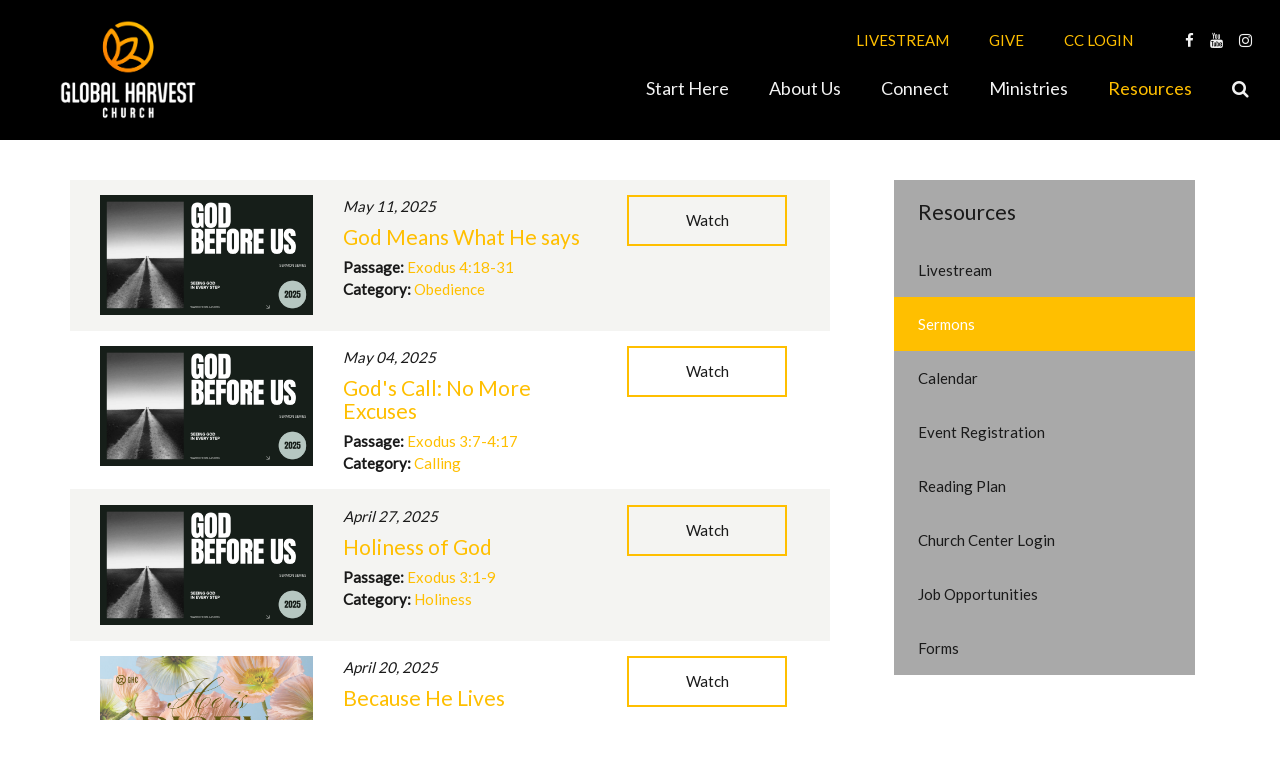

--- FILE ---
content_type: text/html; charset=UTF-8
request_url: https://ghcdallas.org/resources/sermons/?page=7
body_size: 7247
content:
<!DOCTYPE html>
<html class='no-js ' lang='en' xml:lang='en' data-themeid='mk036' data-cms='https://my.ekklesia360.com' data-siteid='23338' >
<head>
<!--

Theme: MK036
Design © 2026 Monk Development, Inc. All rights reserved.
For help, see: http://help.ekklesia360.com/

-->
<script> 
 	 var refTagger = {
 	 	 settings: { 
 	 	 	 bibleVersion: "ESV"   
 	 	 }  
 	 }; 
 	 (function(d, t) { 
 	 	 var g = d.createElement(t), s = d.getElementsByTagName(t)[0]; 
 	 	 g.src = '//api.reftagger.com/v2/RefTagger.js'; 
 	 	 s.parentNode.insertBefore(g, s); 
 	 }(document, 'script')); 
 </script>

<meta charset="utf-8">
<meta http-equiv="X-UA-Compatible" content="IE=edge">

<title>Sermons | Global Harvest Church</title>
<meta name="description" content="Sermon archives for Global Harvest Church in Carrollton, TX." >
<meta name="keywords" content="sermon, preaching, teaching, sermon series, pulpit, sermon message" >
<meta property="og:site_name" content="Global Harvest Church" >
<meta property="og:type" content="article" >
<meta property="og:title" content="Sermons | Global Harvest Church" >

<meta name="twitter:card" content="summary" >
<meta name="viewport" content="initial-scale=1.0, maximum-scale=1.0, user-scalable=no">
<meta content="yes" name="apple-mobile-web-app-capable">


<link rel="canonical" href="https://ghcdallas.org/resources/sermons/?page=7" />

<!-- Indicate preferred brand name for Google to display -->
<script type="application/ld+json">
{
  "@context": "http://schema.org",
  "@type": "WebSite",
  "name": "Global Harvest Church",
  "url": "https://ghcdallas.org"
}
</script>

<link rel="stylesheet" href="/_assets/fonts/font-awesome/css/font-awesome.min.css?t=20210129101155" />
<link rel="stylesheet" href="/_assets/css/bootstrap.css?t=20210302174622" />
<link rel="stylesheet" href="/_assets/css/mk036.css?t=20210329122856" />
<link rel="stylesheet" href="/_assets/css/override.css?t=20250319165652" />



<script src="/_assets/js/lib/jquery.min.js"></script>
<script src="/_assets/js/lib/tether.min.js"></script>
<script src="/_assets/js/lib/bootstrap.min.js"></script>
<script src="https://my.ekklesia360.com/Clients/monkcms-dev.js"></script>
<link rel="stylesheet" href="/_assets/css/layouts/mcms_sermons_2.css?t=20210129101155" />
</head>

<body data-sermon-home="/resources/sermons"> 

<div id="wrap">

    
 <header id="header" class="py-3 py-lg-4" data-toggle="sticky-onscroll">
	<div class="container-fluid px-lg-6">
    	<div class="row align-items-center">
        	<div class="col-8 col-md-6 col-lg-4 col-xl-3">
            <a href="/" class="logo"><img src="https://cdn.monkplatform.com/image/[base64]/ghc-website-logo.png?fm=webp" alt="Global Harvest Church" /></a>
            </div>
            <div class="col-4 col-md-6 col-lg-8 col-xl-9 text-right">
            	<nav class="metanav hidden-md-down mb-4 text-left">
                    <ul class="list-unstyled d-flex justify-content-end align-items-center m-0">
                    <li class="text-uppercase pr-4 pr-xl-8"><a href="/resources/livestream" title="LIVESTREAM">LIVESTREAM</a></li><li class="text-uppercase pr-4 pr-xl-8"><a href="https://ghcdallas.churchcenteronline.com/giving?open-in-church-center-modal=true" title="GIVE">GIVE</a></li><li class="text-uppercase pr-4 pr-xl-8"><a href="https://ghcdallas.churchcenter.com/home" target="_blank" title="CC Login">CC Login</a></li><li class="pl-3 pr-1 social-links"><a href="https://www.facebook.com/GHCDallas" target="_blank" title="Facebook"><i class="fa fa-facebook"></i></a></li><li class="pl-3 pr-1 social-links"><a href="https://www.youtube.com/channel/UCrscV7r2zGtz-wsSHsYHaBQ" target="_blank" title="YouTube"><i class="fa fa-youtube"></i></a></li><li class="pl-3 pr-1 social-links"><a href="https://www.instagram.com/GHCdallas" target="_blank" title="Instagram"><i class="fa fa-instagram"></i></a></li>                    </ul>
                </nav>
                <nav class="desktop hidden-md-down">
                <ul id="nav" class="d-flex justify-content-end align-items-center">
  <li id="nav_start-here"><a href="#"><span>Start Here</span></a>
    <ul>
      <li id="nav_im-new"><a href="/im-new/"><span>I&#039;m New</span></a></li>
      <li id="nav_next-steps"><a href="/next-steps/"><span>Next Steps</span></a></li>
    </ul>
  </li>
  <li id="nav_about-us"><a href="/about-us/"><span>About Us</span></a>
    <ul>
      <li id="nav_about-us_our-team"><a href="/about-us/our-team/"><span>Our Team</span></a></li>
      <li id="nav_about-us_our-values"><a href="/about-us/our-values/"><span>Our Values</span></a></li>
      <li id="nav_about-us_our-beliefs"><a href="/about-us/our-beliefs/"><span>Our Beliefs</span></a></li>
      <li id="nav_about-us_2025-year-in-review"><a href="https://ghcdallas.my.canva.site/ghc-2025-year-in-review" target="_blank"><span>2025 Year in Review</span></a></li>
    </ul>
  </li>
  <li id="nav_connect"><a href="#"><span>Connect</span></a>
    <ul>
      <li id="nav_connect_connect-gathering"><a href="/connect/connect-gathering/"><span>Connect Gathering</span></a></li>
      <li id="nav_connect_membership"><a href="/connect/membership/"><span>Membership</span></a></li>
      <li id="nav_connect_home-groups"><a href="/connect/home-groups/"><span>Home Groups</span></a></li>
      <li id="nav_connect_serve"><a href="/connect/serve/"><span>Serve</span></a></li>
      <li id="nav_connect_contact-us"><a href="/connect/contact-us/"><span>Contact Us</span></a></li>
    </ul>
  </li>
  <li id="nav_ministries"><a href="#"><span>Ministries</span></a>
    <ul>
      <li id="nav_ministries_nxt-gen"><a href="/ministries/nxt-gen/"><span>NXT GEN</span></a>
        <ul>
          <li id="nav_ministries_nxt-gen_preschool"><a href="/ministries/nxt-gen/preschool/"><span>Preschool</span></a></li>
          <li id="nav_ministries_nxt-gen_elementary"><a href="/ministries/nxt-gen/elementary/"><span>Elementary</span></a></li>
          <li id="nav_ministries_nxt-gen_youth"><a href="/ministries/nxt-gen/youth/"><span>Youth</span></a></li>
        </ul>
      </li>
      <li id="nav_ministries_adults"><a href="/ministries/adults/"><span>Adults</span></a></li>
      <li id="nav_ministries_deacon-ministry"><a href="/ministries/deacon-ministry/"><span>Deacon Ministry</span></a></li>
      <li id="nav_ministries_missions"><a href="/ministries/missions/"><span>Missions</span></a></li>
      <li id="nav_ministries_institute"><a href="/ministries/institute/"><span>Institute</span></a></li>
    </ul>
  </li>
  <li class="current" id="nav_resources"><a href="#"><span>Resources</span></a>
    <ul>
      <li id="nav_resources_livestream"><a href="/resources/livestream/"><span>Livestream</span></a></li>
      <li class="current" id="nav_resources_sermons"><a href="/resources/sermons/"><span>Sermons</span></a></li>
      <li id="nav_resources_calendar"><a href="https://ghcdallas.churchcenter.com/calendar?view=month" target="_blank"><span>Calendar</span></a></li>
      <li id="nav_resources_event-registration"><a href="https://ghcdallas.churchcenter.com/registrations" target="_blank"><span>Event Registration</span></a></li>
      <li id="nav_resources_reading-plan"><a href="https://tgc.org/readthebible" target="_blank"><span>Reading Plan</span></a></li>
      <li id="nav_resources_church-center-login"><a href="https://ghcdallas.churchcenter.com/home" target="_blank"><span>Church Center Login</span></a></li>
      <li id="nav_resources_job-opportunities"><a href="/resources/job-opportunities/"><span>Job Opportunities</span></a></li>
      <li id="nav_resources_forms"><a href="/resources/forms/"><span>Forms</span></a></li>
    </ul>
  </li>
                	<li class="search"><a href="#" class="desktopsearch-toggle"><i class="fa fa-search"></i></a></li>
                </ul>
                </nav>
                <a href="#" id="mobile-toggle" class="mobilenav-toggle hidden-lg-up"><i class="fa fa-bars"></i></a>
            </div>
    	</div>	
    </div>
                <form action="/search-results/" method="get" id="searchForm" ><fieldset>
               <input type="text" id="search_term" name="keywords" value="" placeholder="Search" class="clearClick" />
               <a id="search_go" href="#" class="mcmsSearch fa fa-chevron-right"></a>
<input type="hidden" name="show_results" value="N%3B" />

            </fieldset></form></header><!--end #header-->

<nav class="mobile">
	<div class="mobile-inner">
    
    <div class="top">
    	<div class="search">
                    <form action="/search-results/" method="get" id="searchForm2" ><fieldset>
               <input type="text" id="search_term2" name="keywords" value="" placeholder="Search" class="clearClick" />
               <a id="search_go2" href="#" class="fa fa-chevron-right"></a>
<input type="hidden" name="show_results" value="N%3B" />

            </fieldset></form>        <a href="#" class="mobilesearch-toggle"><i class="fa fa-search"></i></a>
        </div>
    	<a href="#" class="mobilenav-toggle"><i class="fa fa-times"></i></a>
    </div>
    
	<ul id="mobilenav">
  <li id="mobilenav_start-here"><a href='#'>Start Here</a>
    <ul>
      <li id="mobilenav_im-new"><a href='/im-new/'>I&#039;m New</a></li>
      <li id="mobilenav_next-steps"><a href='/next-steps/'>Next Steps</a></li>
    </ul>
  </li>
  <li id="mobilenav_about-us"><a href='/about-us/'>About Us</a>
    <ul>
      <li id="mobilenav_about-us_our-team"><a href='/about-us/our-team/'>Our Team</a></li>
      <li id="mobilenav_about-us_our-values"><a href='/about-us/our-values/'>Our Values</a></li>
      <li id="mobilenav_about-us_our-beliefs"><a href='/about-us/our-beliefs/'>Our Beliefs</a></li>
      <li id="mobilenav_about-us_2025-year-in-review"><a href='https://ghcdallas.my.canva.site/ghc-2025-year-in-review' target='_blank'>2025 Year in Review</a></li>
    </ul>
  </li>
  <li id="mobilenav_connect"><a href='#'>Connect</a>
    <ul>
      <li id="mobilenav_connect_connect-gathering"><a href='/connect/connect-gathering/'>Connect Gathering</a></li>
      <li id="mobilenav_connect_membership"><a href='/connect/membership/'>Membership</a></li>
      <li id="mobilenav_connect_home-groups"><a href='/connect/home-groups/'>Home Groups</a></li>
      <li id="mobilenav_connect_serve"><a href='/connect/serve/'>Serve</a></li>
      <li id="mobilenav_connect_contact-us"><a href='/connect/contact-us/'>Contact Us</a></li>
    </ul>
  </li>
  <li id="mobilenav_ministries"><a href='#'>Ministries</a>
    <ul>
      <li id="mobilenav_ministries_nxt-gen"><a href='/ministries/nxt-gen/'>NXT GEN</a>
        <ul>
          <li id="mobilenav_ministries_nxt-gen_preschool"><a href='/ministries/nxt-gen/preschool/'>Preschool</a></li>
          <li id="mobilenav_ministries_nxt-gen_elementary"><a href='/ministries/nxt-gen/elementary/'>Elementary</a></li>
          <li id="mobilenav_ministries_nxt-gen_youth"><a href='/ministries/nxt-gen/youth/'>Youth</a></li>
        </ul>
      </li>
      <li id="mobilenav_ministries_adults"><a href='/ministries/adults/'>Adults</a></li>
      <li id="mobilenav_ministries_deacon-ministry"><a href='/ministries/deacon-ministry/'>Deacon Ministry</a></li>
      <li id="mobilenav_ministries_missions"><a href='/ministries/missions/'>Missions</a></li>
      <li id="mobilenav_ministries_institute"><a href='/ministries/institute/'>Institute</a></li>
    </ul>
  </li>
  <li class="current" id="mobilenav_resources"><a href='#'>Resources</a>
    <ul>
      <li id="mobilenav_resources_livestream"><a href='/resources/livestream/'>Livestream</a></li>
      <li class="current" id="mobilenav_resources_sermons"><a href='/resources/sermons/'>Sermons</a></li>
      <li id="mobilenav_resources_calendar"><a href='https://ghcdallas.churchcenter.com/calendar?view=month' target='_blank'>Calendar</a></li>
      <li id="mobilenav_resources_event-registration"><a href='https://ghcdallas.churchcenter.com/registrations' target='_blank'>Event Registration</a></li>
      <li id="mobilenav_resources_reading-plan"><a href='https://tgc.org/readthebible' target='_blank'>Reading Plan</a></li>
      <li id="mobilenav_resources_church-center-login"><a href='https://ghcdallas.churchcenter.com/home' target='_blank'>Church Center Login</a></li>
      <li id="mobilenav_resources_job-opportunities"><a href='/resources/job-opportunities/'>Job Opportunities</a></li>
      <li id="mobilenav_resources_forms"><a href='/resources/forms/'>Forms</a></li>
    </ul>
  </li>
</ul>
     <ul class="links list-unstyled m-0 text-right">
	<li class='text-uppercase mb-4'><a href='/resources/livestream' title="LIVESTREAM">LIVESTREAM</a></li><li class='text-uppercase mb-4'><a href='https://ghcdallas.churchcenteronline.com/giving?open-in-church-center-modal=true' title="GIVE">GIVE</a></li><li class='text-uppercase mb-4'><a href='https://ghcdallas.churchcenter.com/home' target='_blank' title="CC Login">CC Login</a></li>    </ul>
    <ul class="social list-unstyled d-flex justify-content-end align-items-center m-0">
	<li class='ml-4'><a href='https://www.facebook.com/GHCDallas' target='_blank' title="Facebook"><i class='fa fa-facebook'></i></a></li><li class='ml-4'><a href='https://www.youtube.com/channel/UCrscV7r2zGtz-wsSHsYHaBQ' target='_blank' title="YouTube"><i class='fa fa-youtube'></i></a></li><li class='ml-4'><a href='https://www.instagram.com/GHCdallas' target='_blank' title="Instagram"><i class='fa fa-instagram'></i></a></li>    </ul>
    </div>
</nav>


<div id="billboard" class="" >
</div><!--end #billboard-->

<div id="content" class="py-8">
    <div class="container">
        <div class="row">
            <div class="col-lg-8 content-main">
                        <div class='items'>
			<article class='row'><div class='col-12 col-md-4 mb-6 mb-md-0'><a href='/sermon/god-means-what-he-says'><img src='https://cdn.monkplatform.com/image/[base64]/god-before-us.png?fm=webp' class='responsive-image' /></a></div><div class='col-12 col-md-8'><div class='row'><div class='col-12 col-md-7 mb-6 mb-md-0'><p class='mb-2'><em>May 11, 2025</em></p><h5 class='mb-2'><a href='/sermon/god-means-what-he-says'>God Means What He says</a></h5><p class='mb-0'><b>Passage:</b> <a href='/resources/sermons/passage/exodus-4:18-31'><a href='https://cloud.bible/ASV/exodus/4/18-31' class='bc_link' target='_blank'>Exodus 4:18-31</a></a></p><p class='mb-0'><b>Category:</b> <a href='/resources/sermons/category/obedience'>Obedience</a></p></div><div class='col-12 col-md-5'><ul class='media list-unstyled'><li class='video mb-4'><a href='javascript: void(0);' onclick="javascript: window.open('https://cms-production-api.monkcms.com/Clients/embed_video_preview.php?moduleRecordId=13428455&CMSCODE=EKK', 'Watch', 'width = 560, height = 315, resizeable = no, status = no, toolbar = no');">Watch</a></li></ul></div></div></div></article><article class='row'><div class='col-12 col-md-4 mb-6 mb-md-0'><a href='/sermon/gods-call-no-more-excuses'><img src='https://cdn.monkplatform.com/image/[base64]/god-before-us.png?fm=webp' class='responsive-image' /></a></div><div class='col-12 col-md-8'><div class='row'><div class='col-12 col-md-7 mb-6 mb-md-0'><p class='mb-2'><em>May 04, 2025</em></p><h5 class='mb-2'><a href='/sermon/gods-call-no-more-excuses'>God&#039;s Call: No More Excuses</a></h5><p class='mb-0'><b>Passage:</b> <a href='/resources/sermons/passage/exodus-3:7-4:17'><a href='https://cloud.bible/ASV/exodus/3/7-4/17' class='bc_link' target='_blank'>Exodus 3:7-4:17</a></a></p><p class='mb-0'><b>Category:</b> <a href='/resources/sermons/category/calling'>Calling</a></p></div><div class='col-12 col-md-5'><ul class='media list-unstyled'><li class='video mb-4'><a href='javascript: void(0);' onclick="javascript: window.open('https://cms-production-api.monkcms.com/Clients/embed_video_preview.php?moduleRecordId=13405437&CMSCODE=EKK', 'Watch', 'width = 560, height = 315, resizeable = no, status = no, toolbar = no');">Watch</a></li></ul></div></div></div></article><article class='row'><div class='col-12 col-md-4 mb-6 mb-md-0'><a href='/sermon/holiness-of-god'><img src='https://cdn.monkplatform.com/image/[base64]/god-before-us.png?fm=webp' class='responsive-image' /></a></div><div class='col-12 col-md-8'><div class='row'><div class='col-12 col-md-7 mb-6 mb-md-0'><p class='mb-2'><em>April 27, 2025</em></p><h5 class='mb-2'><a href='/sermon/holiness-of-god'>Holiness of God</a></h5><p class='mb-0'><b>Passage:</b> <a href='/resources/sermons/passage/exodus-3:1-9'><a href='https://cloud.bible/ASV/exodus/3/1-9' class='bc_link' target='_blank'>Exodus 3:1-9</a></a></p><p class='mb-0'><b>Category:</b> <a href='/resources/sermons/category/holiness'>Holiness</a></p></div><div class='col-12 col-md-5'><ul class='media list-unstyled'><li class='video mb-4'><a href='javascript: void(0);' onclick="javascript: window.open('https://cms-production-api.monkcms.com/Clients/embed_video_preview.php?moduleRecordId=13383558&CMSCODE=EKK', 'Watch', 'width = 560, height = 315, resizeable = no, status = no, toolbar = no');">Watch</a></li></ul></div></div></div></article><article class='row'><div class='col-12 col-md-4 mb-6 mb-md-0'><a href='/sermon/because-he-lives'><img src='https://cdn.monkplatform.com/image/[base64]/ghc-graphics-24.png?fm=webp' class='responsive-image' /></a></div><div class='col-12 col-md-8'><div class='row'><div class='col-12 col-md-7 mb-6 mb-md-0'><p class='mb-2'><em>April 20, 2025</em></p><h5 class='mb-2'><a href='/sermon/because-he-lives'>Because He Lives</a></h5><p class='mb-0'><b>Passage:</b> <a href='/resources/sermons/passage/luke-24:6-7'><a href='https://cloud.bible/ASV/luke/24/6-7' class='bc_link' target='_blank'>Luke 24:6-7</a></a></p><p class='mb-0'><b>Category:</b> <a href='/resources/sermons/category/hope'>Hope</a>, <a href='/resources/sermons/category/resurrection'>Resurrection</a></p></div><div class='col-12 col-md-5'><ul class='media list-unstyled'><li class='video mb-4'><a href='javascript: void(0);' onclick="javascript: window.open('https://cms-production-api.monkcms.com/Clients/embed_video_preview.php?moduleRecordId=13344175&CMSCODE=EKK', 'Watch', 'width = 560, height = 315, resizeable = no, status = no, toolbar = no');">Watch</a></li></ul></div></div></div></article><article class='row'><div class='col-12 col-md-4 mb-6 mb-md-0'><a href='/sermon/palm-sunday-jesus-the-servant'><img src='https://cdn.monkplatform.com/image/[base64]/palm-sunday-2025.png?fm=webp' class='responsive-image' /></a></div><div class='col-12 col-md-8'><div class='row'><div class='col-12 col-md-7 mb-6 mb-md-0'><p class='mb-2'><em>April 13, 2025</em></p><h5 class='mb-2'><a href='/sermon/palm-sunday-jesus-the-servant'>Palm Sunday: Jesus the Servant</a></h5><p class='mb-0'><b>Passage:</b> <a href='/resources/sermons/passage/matthew-21:1-11'><a href='https://cloud.bible/ASV/matthew/21/1-11' class='bc_link' target='_blank'>Matthew 21:1-11</a></a></p><p class='mb-0'><b>Category:</b> <a href='/resources/sermons/category/obedience'>Obedience</a>, <a href='/resources/sermons/category/humility'>Humility</a></p></div><div class='col-12 col-md-5'><ul class='media list-unstyled'><li class='video mb-4'><a href='javascript: void(0);' onclick="javascript: window.open('https://cms-production-api.monkcms.com/Clients/embed_video_preview.php?moduleRecordId=13318502&CMSCODE=EKK', 'Watch', 'width = 560, height = 315, resizeable = no, status = no, toolbar = no');">Watch</a></li></ul></div></div></div></article><p id="pagination"><a href="?page=6" id="previous"> Previous</a><a href="?page=1">1</a><a href="?page=2">2</a><a href="?page=3">3</a><a href="?page=4">4</a><a href="?page=5">5</a><a href="?page=6">6</a><a href="?page=7" id="current">7</a><a href="?page=8">8</a><a href="?page=9">9</a><a href="?page=10">10</a> <span class="pagination_ellipsis">...</span> <a href="?page=69">69</a><a href="?page=70">70</a><a href="?page=8" id="next">Next</a></p>            	</div>
            </div><!--end .text-main-->
            <div class="col-lg-4 pl-lg-10 py-7 py-lg-0 content-sidebar">
                <nav class="sidebar mb-8 mb-lg-11"><ul id="subnav">
  <li class="current" id="subnav_resources"><a href='#'>Resources</a>
    <ul>
      <li id="subnav_resources_livestream"><a href='/resources/livestream/'>Livestream</a></li>
      <li class="current" id="subnav_resources_sermons"><a href='/resources/sermons/'>Sermons</a></li>
      <li id="subnav_resources_calendar"><a href='https://ghcdallas.churchcenter.com/calendar?view=month' target='_blank'>Calendar</a></li>
      <li id="subnav_resources_event-registration"><a href='https://ghcdallas.churchcenter.com/registrations' target='_blank'>Event Registration</a></li>
      <li id="subnav_resources_reading-plan"><a href='https://tgc.org/readthebible' target='_blank'>Reading Plan</a></li>
      <li id="subnav_resources_church-center-login"><a href='https://ghcdallas.churchcenter.com/home' target='_blank'>Church Center Login</a></li>
      <li id="subnav_resources_job-opportunities"><a href='/resources/job-opportunities/'>Job Opportunities</a></li>
      <li id="subnav_resources_forms"><a href='/resources/forms/'>Forms</a></li>
    </ul>
  </li>
</ul>
</nav>                <section class="content-sidebar-section mb-8 mb-lg-11">
                <div class="filters">
                    <select name="series" id="select-series" class='sorter'>
                        <option value="">Series</option>
                        <option value="">All</option>
                        <option value="current">Current</option>
                        <option value='the-promise-of-christmas-2025-advent-series'>The Promise of Christmas - 2025 Advent Series</option><option value='god-before-us-seeing-god-in-every-step'>God Before Us: Seeing God in Every Step</option><option value='the-book-of-proverbs'>The Book of Proverbs</option><option value='core-values'>Core Values</option><option value='missions-month-july-2023'>Missions Month (July 2023)</option><option value='empowerment-sermon-series-in-the-book-of-acts'>Empowerment: Sermon Series in the Book of Acts</option><option value='healthy-marriage'>Healthy Marriage</option><option value='missions-ministry-month-jul-2022'>Missions & Ministry Month (Jul 2022)</option><option value='the-gospel-according-to-matthew'>The Gospel According to Matthew</option><option value='ghc-sermon'>GHC Sermon</option><option value='love-and-marriage'>Love and Marriage</option><option value='the-book-of-jonah'>The Book of Jonah</option><option value='new-beginnings-the-book-of-ruth'>New Beginnings - The Book of Ruth</option><option value='press-on'>Press On</option><option value='2020-vision-and-core-values'>2020 Vision and Core Values</option><option value='the-gospel-start'>The Gospel Start</option><option value='reflecting-on-the-advent-season'>Reflecting on the Advent Season</option><option value='a-believers-challenges'>A Believer's Challenges</option><option value='whos-your-one'>Who's Your One?</option><option value='building-a-gospel-culture-the-book-of-nehemiah'>Building a Gospel Culture - The Book of Nehemiah</option><option value='gods-work-through-our-trials'>God's Work Through Our Trials</option>                    </select>
                    <select name="month" id="select-month" class='sorter'>
                        <option value="">Archive</option>
                        <option value="">All</option>
                        <option value='1-2026'>January 2026</option><option value='12-2025'>December 2025</option><option value='11-2025'>November 2025</option><option value='10-2025'>October 2025</option><option value='9-2025'>September 2025</option><option value='8-2025'>August 2025</option><option value='6-2025'>June 2025</option><option value='5-2025'>May 2025</option><option value='4-2025'>April 2025</option><option value='3-2025'>March 2025</option><option value='2-2025'>February 2025</option><option value='1-2025'>January 2025</option><option value='12-2024'>December 2024</option><option value='11-2024'>November 2024</option><option value='10-2024'>October 2024</option><option value='9-2024'>September 2024</option><option value='8-2024'>August 2024</option><option value='6-2024'>June 2024</option><option value='5-2024'>May 2024</option><option value='4-2024'>April 2024</option><option value='3-2024'>March 2024</option><option value='2-2024'>February 2024</option><option value='1-2024'>January 2024</option><option value='12-2023'>December 2023</option><option value='11-2023'>November 2023</option><option value='10-2023'>October 2023</option><option value='9-2023'>September 2023</option><option value='8-2023'>August 2023</option><option value='7-2023'>July 2023</option><option value='6-2023'>June 2023</option><option value='5-2023'>May 2023</option><option value='4-2023'>April 2023</option><option value='3-2023'>March 2023</option><option value='2-2023'>February 2023</option><option value='1-2023'>January 2023</option><option value='12-2022'>December 2022</option><option value='11-2022'>November 2022</option><option value='10-2022'>October 2022</option><option value='9-2022'>September 2022</option><option value='8-2022'>August 2022</option><option value='7-2022'>July 2022</option><option value='6-2022'>June 2022</option><option value='5-2022'>May 2022</option><option value='4-2022'>April 2022</option><option value='3-2022'>March 2022</option><option value='2-2022'>February 2022</option><option value='1-2022'>January 2022</option><option value='12-2021'>December 2021</option><option value='11-2021'>November 2021</option><option value='10-2021'>October 2021</option><option value='9-2021'>September 2021</option><option value='8-2021'>August 2021</option><option value='7-2021'>July 2021</option><option value='6-2021'>June 2021</option><option value='5-2021'>May 2021</option><option value='4-2021'>April 2021</option><option value='3-2021'>March 2021</option><option value='2-2021'>February 2021</option><option value='1-2021'>January 2021</option><option value='12-2020'>December 2020</option><option value='11-2020'>November 2020</option><option value='10-2020'>October 2020</option><option value='9-2020'>September 2020</option><option value='8-2020'>August 2020</option><option value='7-2020'>July 2020</option><option value='6-2020'>June 2020</option><option value='5-2020'>May 2020</option><option value='4-2020'>April 2020</option><option value='3-2020'>March 2020</option><option value='2-2020'>February 2020</option><option value='1-2020'>January 2020</option><option value='12-2019'>December 2019</option><option value='11-2019'>November 2019</option><option value='10-2019'>October 2019</option><option value='9-2019'>September 2019</option><option value='8-2019'>August 2019</option><option value='7-2019'>July 2019</option><option value='6-2019'>June 2019</option><option value='5-2019'>May 2019</option><option value='4-2019'>April 2019</option><option value='3-2019'>March 2019</option>                    </select>
                    <select name="category" id="select-category" class='sorter'>
                        <option value="">Category</option>
                        <option value="">All</option>
                        <option value='addiction'>Addiction</option><option value='adultery'>Adultery</option><option value='advent-christmas'>Advent (Christmas)</option><option value='anger'>Anger</option><option value='believing'>Believing</option><option value='calling'>Calling</option><option value='children'>Children</option><option value='church'>Church</option><option value='community'>Community</option><option value='crucifixion-of-christ'>Crucifixion (of Christ)</option><option value='deliverance'>Deliverance</option><option value='devotion'>Devotion</option><option value='diligence'>Diligence</option><option value='discipleship'>Discipleship</option><option value='discipline'>Discipline</option><option value='envy'>Envy</option><option value='evangelism'>Evangelism</option><option value='faith'>Faith</option><option value='family'>Family</option><option value='fatherhood'>Fatherhood</option><option value='fear'>Fear</option><option value='forgiveness'>Forgiveness</option><option value='generosity'>Generosity</option><option value='gluttony'>Gluttony</option><option value='gods-faithfulness'>God's Faithfulness</option><option value='gods-promises'>God's Promises</option><option value='gods-providence'>God's Providence</option><option value='gods-will'>God's Will</option><option value='gods-word-the-bible'>God’s Word (the Bible)</option><option value='goodness'>Goodness</option><option value='gratitude'>Gratitude</option><option value='greed'>Greed</option><option value='heaven'>Heaven</option><option value='holiness'>Holiness</option><option value='holy-spirit'>Holy Spirit</option><option value='hope'>Hope</option><option value='humility'>Humility</option><option value='identity'>Identity</option><option value='idolatry'>Idolatry</option><option value='love'>Love</option><option value='marriage'>Marriage</option><option value='missions'>Missions</option><option value='murder'>Murder</option><option value='obedience'>Obedience</option><option value='perseverance'>Perseverance</option><option value='perspective'>Perspective</option><option value='prayer'>Prayer</option><option value='pride'>Pride</option><option value='purpose'>Purpose</option><option value='relationships'>Relationships</option><option value='repentance'>Repentance</option><option value='rest'>Rest</option><option value='restoration'>Restoration</option><option value='resurrection'>Resurrection</option><option value='reverence'>Reverence</option><option value='satisfaction'>Satisfaction</option><option value='service'>Service</option><option value='sin'>Sin</option><option value='sloth'>Sloth</option><option value='spiritual-gifts'>Spiritual Gifts</option><option value='stewardship'>Stewardship</option><option value='suffering'>Suffering</option><option value='thanksgiving'>Thanksgiving</option><option value='tongue-speech'>Tongue (Speech)</option><option value='trust'>Trust</option><option value='unity'>Unity</option><option value='victory'>Victory</option><option value='vision'>Vision</option><option value='wisdom'>Wisdom</option><option value='witness'>Witness</option>                    </select>
                    <select name="preacher" id="select-preacher" class='sorter'>
                        <option value="">Speaker</option>
                        <option value="">All</option>
                        <option value='guest-speaker---'>Guest Speaker --</option><option value='rob-childers'>Rob Childers</option><option value='david-lim'>David Lim</option><option value='steve-shin'>Steve Shin</option><option value='sean-sy'>Sean Sy</option>                    </select>
                    <select name="passage" id="select-passage" class='sorter'>
                        <option value="">Passage</option>
                        <option value="">All</option>
                        <option value='genesis'>Genesis</option><option value='exodus'>Exodus</option><option value='john'>John</option><option value='psalms'>Psalms</option><option value='numbers'>Numbers</option><option value='judges'>Judges</option><option value='ruth'>Ruth</option><option value='1-samuel'>1 Samuel</option><option value='1-kings'>1 Kings</option><option value='2-chronicles'>2 Chronicles</option><option value='nehemiah'>Nehemiah</option><option value='proverbs'>Proverbs</option><option value='isaiah'>Isaiah</option><option value='jeremiah'>Jeremiah</option><option value='jonah'>Jonah</option><option value='zechariah'>Zechariah</option><option value='matthew'>Matthew</option><option value='mark'>Mark</option><option value='luke'>Luke</option><option value='acts'>Acts</option><option value='romans'>Romans</option><option value='1-corinthians'>1 Corinthians</option><option value='2-corinthians'>2 Corinthians</option><option value='galatians'>Galatians</option><option value='ephesians'>Ephesians</option><option value='philippians'>Philippians</option><option value='colossians'>Colossians</option><option value='1-thessalonians'>1 Thessalonians</option><option value='malachi'>Malachi</option><option value='1-timothy'>1 Timothy</option><option value='titus'>Titus</option><option value='hebrews'>Hebrews</option><option value='james'>James</option><option value='revelation'>Revelation</option>                    </select>
             	</div>                     
                </section>
                
            </div><!--end .main-sidebar-->
        </div><!--end .row-->
    </div><!--end .container-->
</div><!--end #content-->


<footer id="footer">
    <div class="footer-top pt-8 pb-4 pt-lg-10 pb-lg-4"><div class="container-large"><p style="text-align: center;">
<script src="https://js.churchcenter.com/modal/v1"></script>
</p>
<div style="text-align: center;" class="row">
<h5 style="text-align: center;" class="col-12 col-lg">New here? Fill out our Guest Connections Form and we'll get back to you soon. We'd love to hear from you!</h5>
<h5 style="text-align: center;" class="col-12 col-lg"><a class="btn btn-default btn-primary" href="https://ghcdallas.churchcenter.com/people/forms/85410?open-in-church-center-modal=true" type="link">Connect Now</a></h5>
</div></div></div>    <div class="footer-btm py-4 text-center">
    	<div class="container-large">
        
       	<p class="scrolltop mb-4"><a href="#" id="scrolltop">Scroll Up <i class="fa fa-angle-up"></i></a></p>
        <p class="m-0">
            Global Harvest Church &copy; 2026<span class='px-3'>|</span><a href='http://maps.google.com/maps?q=1628 Valwood Pkwy #104, Carrollton, TX US 75006' target='_blank'>1628 Valwood Pkwy #104, Carrollton, TX US 75006</a><span class='px-3'>|</span> <a href="mailto:connect@ghcdallas.org">connect@ghcdallas.org</a><div id='vendor-tagline'><a class="e360" href="http://www.ekklesia360.com" title="Ekklesia 360 | Web Development &amp; CMS" target="_blank">Ekklesia 360</a><link rel="stylesheet" href="https://ac4a520296325a5a5c07-0a472ea4150c51ae909674b95aefd8cc.ssl.cf1.rackcdn.com/theme/css/tagline-e360.css
"/><script src="https://ac4a520296325a5a5c07-0a472ea4150c51ae909674b95aefd8cc.ssl.cf1.rackcdn.com/theme/js/setLuminanceClass.js"></script></div>
        </p>
        </div>
    </div>
</footer>

</div><!--end #wrap-->

<script src="/_assets/js/lib/plugins.js"></script>
<script src="/_assets/js/lib/plugins/marcopolo.js"></script>
<script src="/_assets/js/monk/helpers/notice.js"></script>
<script src="/_assets/js/monk/main.js"></script>

<script src="https://my.ekklesia360.com/Clients/monkcms-dev.js"></script>
<script src="https://ac4a520296325a5a5c07-0a472ea4150c51ae909674b95aefd8cc.ssl.cf1.rackcdn.com/theme/js/theme-common.js"></script>

<script src="/_assets/js/monk/layouts/mcms_sermons_2.js"></script>
<!-- Global site tag (gtag.js) - Google Analytics -->
<script async src="https://www.googletagmanager.com/gtag/js?id=UA-69199424-1"></script>
<script>
  window.dataLayer = window.dataLayer || [];
  function gtag(){dataLayer.push(arguments);}
  gtag('js', new Date());

  gtag('config', 'UA-69199424-1');
</script>
</body>
</html>


--- FILE ---
content_type: text/css
request_url: https://ghcdallas.org/_assets/css/bootstrap.css?t=20210302174622
body_size: 9862
content:
/*

- - - - CSS SITEMAP - - - -

i01 - Reset and dependencies
i02 - Core CSS
i03 - Components
i04 - Components w/ JavaScript
i05 - Utility Classes

*/
/*=================================================

i01 - Reset and dependencies

=================================================*/
/*! normalize.css v5.0.0 | MIT License | github.com/necolas/normalize.css */
html { font-family: sans-serif; line-height: 1.15; -ms-text-size-adjust: 100%; -webkit-text-size-adjust: 100%; }

body { margin: 0; }

article, aside, footer, header, nav, section { display: block; }

h1 { font-size: 2em; margin: 0.67em 0; }

figcaption, figure, main { display: block; }

figure { margin: 1em 40px; }

hr { box-sizing: content-box; height: 0; overflow: visible; }

pre { font-family: monospace, monospace; font-size: 1em; }

a { background-color: transparent; -webkit-text-decoration-skip: objects; }

a:active, a:hover { outline-width: 0; }

abbr[title] { border-bottom: none; text-decoration: underline; -webkit-text-decoration: underline dotted; text-decoration: underline dotted; }

 /* b, strong { font-weight: inherit; }  */

strong {font-weight: bold;
        font-family: sans-serif;}

/* b, strong { font-weight: bolder; } */

code, kbd, samp { font-family: monospace, monospace; font-size: 1em; }

dfn { font-style: italic; }

mark { background-color: #ff0; color: #000; }

small { font-size: 80%; }

sub, sup { font-size: 75%; line-height: 0; position: relative; vertical-align: baseline; }

sub { bottom: -0.25em; }

sup { top: -0.5em; }

audio, video { display: inline-block; }

audio:not([controls]) { display: none; height: 0; }

img { border-style: none; }

svg:not(:root) { overflow: hidden; }

button, input, optgroup, select, textarea { font-family: sans-serif; font-size: 100%; line-height: 1.15; margin: 0; }

button, input { overflow: visible; }

button, select { text-transform: none; }

button, html [type="button"], [type="reset"], [type="submit"] { -webkit-appearance: button; }

button::-moz-focus-inner, [type="button"]::-moz-focus-inner, [type="reset"]::-moz-focus-inner, [type="submit"]::-moz-focus-inner { border-style: none; padding: 0; }

button:-moz-focusring, [type="button"]:-moz-focusring, [type="reset"]:-moz-focusring, [type="submit"]:-moz-focusring { outline: 1px dotted ButtonText; }

fieldset { border: 1px solid #c0c0c0; margin: 0 2px; padding: 0.35em 0.625em 0.75em; }

legend { box-sizing: border-box; color: inherit; display: table; max-width: 100%; padding: 0; white-space: normal; }

progress { display: inline-block; vertical-align: baseline; }

textarea { overflow: auto; }

[type="checkbox"], [type="radio"] { box-sizing: border-box; padding: 0; }

[type="number"]::-webkit-inner-spin-button, [type="number"]::-webkit-outer-spin-button { height: auto; }

[type="search"] { -webkit-appearance: textfield; outline-offset: -2px; }

[type="search"]::-webkit-search-cancel-button, [type="search"]::-webkit-search-decoration { -webkit-appearance: none; }

::-webkit-file-upload-button { -webkit-appearance: button; font: inherit; }

details, menu { display: block; }

summary { display: list-item; }

canvas { display: inline-block; }

template { display: none; }

[hidden] { display: none; }

iframe { margin: 0; padding: 0; border: 0; font-size: 100%; font: inherit; vertical-align: baseline; }

@media print { *, *::before, *::after, p::first-letter, div::first-letter, blockquote::first-letter, li::first-letter, p::first-line, div::first-line, blockquote::first-line, li::first-line { text-shadow: none !important; box-shadow: none !important; }
  a, a:visited { text-decoration: underline; }
  abbr[title]::after { content: " (" attr(title) ")"; }
  pre { white-space: pre-wrap !important; }
  pre, blockquote { border: 0; page-break-inside: avoid; }
  thead { display: table-header-group; }
  tr, img { page-break-inside: avoid; }
  p, h2, h3 { orphans: 3; widows: 3; }
  h2, h3 { page-break-after: avoid; }
  .navbar { display: none; }
  .badge { border: 1px solid #000; }
  .table { border-collapse: collapse !important; }
  .table td, .table th { background-color: #fff !important; }
  .table-bordered th, .table-bordered td { border: 1px solid #ddd !important; } }

/*=================================================

i02 - Core CSS

=================================================*/
html { box-sizing: border-box; }

*, *::before, *::after { box-sizing: inherit; }

@-ms-viewport { width: device-width; }

html { -ms-overflow-style: scrollbar; -webkit-tap-highlight-color: transparent; }

[tabindex="-1"]:focus { outline: none !important; }

h1, h2, h3, h4, h5, h6 { margin-top: 0; margin-bottom: .5rem; }

p { margin-top: 0; margin-bottom: 1.5rem; }

abbr[title], abbr[data-original-title] { cursor: help; }

address { margin-bottom: 1rem; font-style: normal; line-height: inherit; }

ol, ul, dl { margin-top: 0; margin-bottom: 1.5rem; }

ol ol, ul ul, ol ul, ul ol { margin-bottom: 0; }

dt { font-weight: bold; }

dd { margin-bottom: .5rem; margin-left: 0; }

blockquote { margin: 0 0 1rem; }

a:not([href]):not([tabindex]) { color: inherit; text-decoration: none; }

a:not([href]):not([tabindex]):focus, a:not([href]):not([tabindex]):hover { color: inherit; text-decoration: none; }

a:not([href]):not([tabindex]):focus { outline: 0; }

pre { margin-top: 0; margin-bottom: 1rem; overflow: auto; }

figure { margin: 0 0 1rem; }

img { vertical-align: middle; }

[role="button"] { cursor: pointer; }

a, area, button, [role="button"], input, label, select, summary, textarea { touch-action: manipulation; }

table { border-collapse: collapse; background-color: transparent; }

caption { padding-top: 0.75rem; padding-bottom: 0.75rem; color: #636c72; text-align: left; caption-side: bottom; }

th { text-align: left; }

label { display: inline-block; margin-bottom: .5rem; }

button:focus { outline: 1px dotted; outline: 5px auto -webkit-focus-ring-color; }

input, button, select, textarea { line-height: inherit; }

input[type="radio"]:disabled, input[type="checkbox"]:disabled { cursor: not-allowed; }

input[type="date"], input[type="time"], input[type="datetime-local"], input[type="month"] { -webkit-appearance: listbox; }

textarea { resize: vertical; }

fieldset { min-width: 0; padding: 0; margin: 0; border: 0; }

legend { display: block; width: 100%; padding: 0; margin-bottom: .5rem; font-size: 1.5rem; line-height: inherit; }

input[type="search"] { -webkit-appearance: none; }

output { display: inline-block; }

[hidden] { display: none !important; }

.display-1 { font-size: 6rem; font-weight: 300; line-height: 1.1; }

.display-2 { font-size: 5.5rem; font-weight: 300; line-height: 1.1; }

.display-3 { font-size: 4.5rem; font-weight: 300; line-height: 1.1; }

.display-4 { font-size: 3.5rem; font-weight: 300; line-height: 1.1; }

small, .small { font-size: 80%; font-weight: normal; }

mark, .mark { padding: 0.2em; background-color: #fcf8e3; }

.list-unstyled { padding-left: 0; list-style: none; }

.list-inline { padding-left: 0; list-style: none; }

.list-inline-item { display: inline-block; }

.list-inline-item:not(:last-child) { margin-right: 5px; }

.initialism { font-size: 90%; text-transform: uppercase; }

.img-fluid { max-width: 100%; height: auto; }

.img-thumbnail { padding: 0.25rem; background-color: #fff; border: 1px solid #ddd; border-radius: 0.25rem; transition: all 0.2s ease-in-out; max-width: 100%; height: auto; }

.figure { display: inline-block; }

.figure-img { margin-bottom: 0.5rem; line-height: 1; }

.figure-caption { font-size: 90%; color: #636c72; }

code, kbd, pre, samp { font-family: Menlo, Monaco, Consolas, "Liberation Mono", "Courier New", monospace; }

code { padding: 0.2rem 0.4rem; font-size: 90%; color: #bd4147; background-color: #f7f7f9; border-radius: 0.25rem; }

a > code { padding: 0; color: inherit; background-color: inherit; }

kbd { padding: 0.2rem 0.4rem; font-size: 90%; color: #fff; background-color: #292b2c; border-radius: 0.2rem; }

kbd kbd { padding: 0; font-size: 100%; font-weight: bold; }

pre { display: block; margin-top: 0; margin-bottom: 1rem; font-size: 90%; color: #292b2c; }

pre code { padding: 0; font-size: inherit; color: inherit; background-color: transparent; border-radius: 0; }

.pre-scrollable { max-height: 340px; overflow-y: scroll; }

.container, .container-large { position: relative; margin-left: auto; margin-right: auto; padding-right: 15px; padding-left: 15px; }

@media (min-width: 576px) { .container, .container-large { padding-right: 15px; padding-left: 15px; } }

@media (min-width: 768px) { .container, .container-large { padding-right: 15px; padding-left: 15px; } }

@media (min-width: 992px) { .container, .container-large { padding-right: 15px; padding-left: 15px; } }

@media (min-width: 1200px) { .container, .container-large { padding-right: 15px; padding-left: 15px; } }

@media (min-width: 576px) { .container, .container-large { width: 540px; max-width: 100%; } }

@media (min-width: 768px) { .container, .container-large { width: 720px; max-width: 100%; } }

@media (min-width: 992px) { .container, .container-large { width: 960px; max-width: 100%; } }

@media (min-width: 1200px) { .container { width: 1140px; max-width: 100%; } }

@media (min-width: 1200px) { .container-large { width: 1240px; max-width: 100%; } }

.container-fluid { position: relative; margin-left: auto; margin-right: auto; padding-right: 15px; padding-left: 15px; }

@media (min-width: 576px) { .container-fluid { padding-right: 15px; padding-left: 15px; } }

@media (min-width: 768px) { .container-fluid { padding-right: 15px; padding-left: 15px; } }

@media (min-width: 992px) { .container-fluid { padding-right: 15px; padding-left: 15px; } }

@media (min-width: 1200px) { .container-fluid { padding-right: 15px; padding-left: 15px; } }

.row { display: -webkit-box; display: flex; flex-wrap: wrap; margin-right: -15px; margin-left: -15px; }

@media (min-width: 576px) { .row { margin-right: -15px; margin-left: -15px; } }

@media (min-width: 768px) { .row { margin-right: -15px; margin-left: -15px; } }

@media (min-width: 992px) { .row { margin-right: -15px; margin-left: -15px; } }

@media (min-width: 1200px) { .row { margin-right: -15px; margin-left: -15px; } }

.no-gutters { margin-right: 0; margin-left: 0; }

.no-gutters > .col, .no-gutters > [class*="col-"] { padding-right: 0; padding-left: 0; }

.col-1, .col-2, .col-3, .col-4, .col-5, .col-6, .col-7, .col-8, .col-9, .col-10, .col-11, .col-12, .col, .col-sm-1, .col-sm-2, .col-sm-3, .col-sm-4, .col-sm-5, .col-sm-6, .col-sm-7, .col-sm-8, .col-sm-9, .col-sm-10, .col-sm-11, .col-sm-12, .col-sm, .col-md-1, .col-md-2, .col-md-3, .col-md-4, .col-md-5, .col-md-6, .col-md-7, .col-md-8, .col-md-9, .col-md-10, .col-md-11, .col-md-12, .col-md, .col-lg-1, .col-lg-2, .col-lg-3, .col-lg-4, .col-lg-5, .col-lg-6, .col-lg-7, .col-lg-8, .col-lg-9, .col-lg-10, .col-lg-11, .col-lg-12, .col-lg, .col-xl-1, .col-xl-2, .col-xl-3, .col-xl-4, .col-xl-5, .col-xl-6, .col-xl-7, .col-xl-8, .col-xl-9, .col-xl-10, .col-xl-11, .col-xl-12, .col-xl { position: relative; width: 100%; min-height: 1px; padding-right: 15px; padding-left: 15px; }

@media (min-width: 576px) { .col-1, .col-2, .col-3, .col-4, .col-5, .col-6, .col-7, .col-8, .col-9, .col-10, .col-11, .col-12, .col, .col-sm-1, .col-sm-2, .col-sm-3, .col-sm-4, .col-sm-5, .col-sm-6, .col-sm-7, .col-sm-8, .col-sm-9, .col-sm-10, .col-sm-11, .col-sm-12, .col-sm, .col-md-1, .col-md-2, .col-md-3, .col-md-4, .col-md-5, .col-md-6, .col-md-7, .col-md-8, .col-md-9, .col-md-10, .col-md-11, .col-md-12, .col-md, .col-lg-1, .col-lg-2, .col-lg-3, .col-lg-4, .col-lg-5, .col-lg-6, .col-lg-7, .col-lg-8, .col-lg-9, .col-lg-10, .col-lg-11, .col-lg-12, .col-lg, .col-xl-1, .col-xl-2, .col-xl-3, .col-xl-4, .col-xl-5, .col-xl-6, .col-xl-7, .col-xl-8, .col-xl-9, .col-xl-10, .col-xl-11, .col-xl-12, .col-xl { padding-right: 15px; padding-left: 15px; } }

@media (min-width: 768px) { .col-1, .col-2, .col-3, .col-4, .col-5, .col-6, .col-7, .col-8, .col-9, .col-10, .col-11, .col-12, .col, .col-sm-1, .col-sm-2, .col-sm-3, .col-sm-4, .col-sm-5, .col-sm-6, .col-sm-7, .col-sm-8, .col-sm-9, .col-sm-10, .col-sm-11, .col-sm-12, .col-sm, .col-md-1, .col-md-2, .col-md-3, .col-md-4, .col-md-5, .col-md-6, .col-md-7, .col-md-8, .col-md-9, .col-md-10, .col-md-11, .col-md-12, .col-md, .col-lg-1, .col-lg-2, .col-lg-3, .col-lg-4, .col-lg-5, .col-lg-6, .col-lg-7, .col-lg-8, .col-lg-9, .col-lg-10, .col-lg-11, .col-lg-12, .col-lg, .col-xl-1, .col-xl-2, .col-xl-3, .col-xl-4, .col-xl-5, .col-xl-6, .col-xl-7, .col-xl-8, .col-xl-9, .col-xl-10, .col-xl-11, .col-xl-12, .col-xl { padding-right: 15px; padding-left: 15px; } }

@media (min-width: 992px) { .col-1, .col-2, .col-3, .col-4, .col-5, .col-6, .col-7, .col-8, .col-9, .col-10, .col-11, .col-12, .col, .col-sm-1, .col-sm-2, .col-sm-3, .col-sm-4, .col-sm-5, .col-sm-6, .col-sm-7, .col-sm-8, .col-sm-9, .col-sm-10, .col-sm-11, .col-sm-12, .col-sm, .col-md-1, .col-md-2, .col-md-3, .col-md-4, .col-md-5, .col-md-6, .col-md-7, .col-md-8, .col-md-9, .col-md-10, .col-md-11, .col-md-12, .col-md, .col-lg-1, .col-lg-2, .col-lg-3, .col-lg-4, .col-lg-5, .col-lg-6, .col-lg-7, .col-lg-8, .col-lg-9, .col-lg-10, .col-lg-11, .col-lg-12, .col-lg, .col-xl-1, .col-xl-2, .col-xl-3, .col-xl-4, .col-xl-5, .col-xl-6, .col-xl-7, .col-xl-8, .col-xl-9, .col-xl-10, .col-xl-11, .col-xl-12, .col-xl { padding-right: 15px; padding-left: 15px; } }

@media (min-width: 1200px) { .col-1, .col-2, .col-3, .col-4, .col-5, .col-6, .col-7, .col-8, .col-9, .col-10, .col-11, .col-12, .col, .col-sm-1, .col-sm-2, .col-sm-3, .col-sm-4, .col-sm-5, .col-sm-6, .col-sm-7, .col-sm-8, .col-sm-9, .col-sm-10, .col-sm-11, .col-sm-12, .col-sm, .col-md-1, .col-md-2, .col-md-3, .col-md-4, .col-md-5, .col-md-6, .col-md-7, .col-md-8, .col-md-9, .col-md-10, .col-md-11, .col-md-12, .col-md, .col-lg-1, .col-lg-2, .col-lg-3, .col-lg-4, .col-lg-5, .col-lg-6, .col-lg-7, .col-lg-8, .col-lg-9, .col-lg-10, .col-lg-11, .col-lg-12, .col-lg, .col-xl-1, .col-xl-2, .col-xl-3, .col-xl-4, .col-xl-5, .col-xl-6, .col-xl-7, .col-xl-8, .col-xl-9, .col-xl-10, .col-xl-11, .col-xl-12, .col-xl { padding-right: 15px; padding-left: 15px; } }

.col { flex-basis: 0; -webkit-box-flex: 1; flex-grow: 1; max-width: 100%; }

.col-auto { -webkit-box-flex: 0; flex: 0 0 auto; width: auto; }

.col-1 { -webkit-box-flex: 0; flex: 0 0 8.33333%; max-width: 8.33333%; }

.col-2 { -webkit-box-flex: 0; flex: 0 0 16.66667%; max-width: 16.66667%; }

.col-3 { -webkit-box-flex: 0; flex: 0 0 25%; max-width: 25%; }

.col-4 { -webkit-box-flex: 0; flex: 0 0 33.33333%; max-width: 33.33333%; }

.col-5 { -webkit-box-flex: 0; flex: 0 0 41.66667%; max-width: 41.66667%; }

.col-6 { -webkit-box-flex: 0; flex: 0 0 50%; max-width: 50%; }

.col-7 { -webkit-box-flex: 0; flex: 0 0 58.33333%; max-width: 58.33333%; }

.col-8 { -webkit-box-flex: 0; flex: 0 0 66.66667%; max-width: 66.66667%; }

.col-9 { -webkit-box-flex: 0; flex: 0 0 75%; max-width: 75%; }

.col-10 { -webkit-box-flex: 0; flex: 0 0 83.33333%; max-width: 83.33333%; }

.col-11 { -webkit-box-flex: 0; flex: 0 0 91.66667%; max-width: 91.66667%; }

.col-12 { -webkit-box-flex: 0; flex: 0 0 100%; max-width: 100%; }

.pull-0 { right: auto; }

.pull-1 { right: 8.33333%; }

.pull-2 { right: 16.66667%; }

.pull-3 { right: 25%; }

.pull-4 { right: 33.33333%; }

.pull-5 { right: 41.66667%; }

.pull-6 { right: 50%; }

.pull-7 { right: 58.33333%; }

.pull-8 { right: 66.66667%; }

.pull-9 { right: 75%; }

.pull-10 { right: 83.33333%; }

.pull-11 { right: 91.66667%; }

.pull-12 { right: 100%; }

.push-0 { left: auto; }

.push-1 { left: 8.33333%; }

.push-2 { left: 16.66667%; }

.push-3 { left: 25%; }

.push-4 { left: 33.33333%; }

.push-5 { left: 41.66667%; }

.push-6 { left: 50%; }

.push-7 { left: 58.33333%; }

.push-8 { left: 66.66667%; }

.push-9 { left: 75%; }

.push-10 { left: 83.33333%; }

.push-11 { left: 91.66667%; }

.push-12 { left: 100%; }

.offset-1 { margin-left: 8.33333%; }

.offset-2 { margin-left: 16.66667%; }

.offset-3 { margin-left: 25%; }

.offset-4 { margin-left: 33.33333%; }

.offset-5 { margin-left: 41.66667%; }

.offset-6 { margin-left: 50%; }

.offset-7 { margin-left: 58.33333%; }

.offset-8 { margin-left: 66.66667%; }

.offset-9 { margin-left: 75%; }

.offset-10 { margin-left: 83.33333%; }

.offset-11 { margin-left: 91.66667%; }

@media (min-width: 576px) { .col-sm { flex-basis: 0; -webkit-box-flex: 1; flex-grow: 1; max-width: 100%; }
  .col-sm-auto { -webkit-box-flex: 0; flex: 0 0 auto; width: auto; }
  .col-sm-1 { -webkit-box-flex: 0; flex: 0 0 8.33333%; max-width: 8.33333%; }
  .col-sm-2 { -webkit-box-flex: 0; flex: 0 0 16.66667%; max-width: 16.66667%; }
  .col-sm-3 { -webkit-box-flex: 0; flex: 0 0 25%; max-width: 25%; }
  .col-sm-4 { -webkit-box-flex: 0; flex: 0 0 33.33333%; max-width: 33.33333%; }
  .col-sm-5 { -webkit-box-flex: 0; flex: 0 0 41.66667%; max-width: 41.66667%; }
  .col-sm-6 { -webkit-box-flex: 0; flex: 0 0 50%; max-width: 50%; }
  .col-sm-7 { -webkit-box-flex: 0; flex: 0 0 58.33333%; max-width: 58.33333%; }
  .col-sm-8 { -webkit-box-flex: 0; flex: 0 0 66.66667%; max-width: 66.66667%; }
  .col-sm-9 { -webkit-box-flex: 0; flex: 0 0 75%; max-width: 75%; }
  .col-sm-10 { -webkit-box-flex: 0; flex: 0 0 83.33333%; max-width: 83.33333%; }
  .col-sm-11 { -webkit-box-flex: 0; flex: 0 0 91.66667%; max-width: 91.66667%; }
  .col-sm-12 { -webkit-box-flex: 0; flex: 0 0 100%; max-width: 100%; }
  .pull-sm-0 { right: auto; }
  .pull-sm-1 { right: 8.33333%; }
  .pull-sm-2 { right: 16.66667%; }
  .pull-sm-3 { right: 25%; }
  .pull-sm-4 { right: 33.33333%; }
  .pull-sm-5 { right: 41.66667%; }
  .pull-sm-6 { right: 50%; }
  .pull-sm-7 { right: 58.33333%; }
  .pull-sm-8 { right: 66.66667%; }
  .pull-sm-9 { right: 75%; }
  .pull-sm-10 { right: 83.33333%; }
  .pull-sm-11 { right: 91.66667%; }
  .pull-sm-12 { right: 100%; }
  .push-sm-0 { left: auto; }
  .push-sm-1 { left: 8.33333%; }
  .push-sm-2 { left: 16.66667%; }
  .push-sm-3 { left: 25%; }
  .push-sm-4 { left: 33.33333%; }
  .push-sm-5 { left: 41.66667%; }
  .push-sm-6 { left: 50%; }
  .push-sm-7 { left: 58.33333%; }
  .push-sm-8 { left: 66.66667%; }
  .push-sm-9 { left: 75%; }
  .push-sm-10 { left: 83.33333%; }
  .push-sm-11 { left: 91.66667%; }
  .push-sm-12 { left: 100%; }
  .offset-sm-0 { margin-left: 0%; }
  .offset-sm-1 { margin-left: 8.33333%; }
  .offset-sm-2 { margin-left: 16.66667%; }
  .offset-sm-3 { margin-left: 25%; }
  .offset-sm-4 { margin-left: 33.33333%; }
  .offset-sm-5 { margin-left: 41.66667%; }
  .offset-sm-6 { margin-left: 50%; }
  .offset-sm-7 { margin-left: 58.33333%; }
  .offset-sm-8 { margin-left: 66.66667%; }
  .offset-sm-9 { margin-left: 75%; }
  .offset-sm-10 { margin-left: 83.33333%; }
  .offset-sm-11 { margin-left: 91.66667%; } }

@media (min-width: 768px) { .col-md { flex-basis: 0; -webkit-box-flex: 1; flex-grow: 1; max-width: 100%; }
  .col-md-auto { -webkit-box-flex: 0; flex: 0 0 auto; width: auto; }
  .col-md-1 { -webkit-box-flex: 0; flex: 0 0 8.33333%; max-width: 8.33333%; }
  .col-md-2 { -webkit-box-flex: 0; flex: 0 0 16.66667%; max-width: 16.66667%; }
  .col-md-3 { -webkit-box-flex: 0; flex: 0 0 25%; max-width: 25%; }
  .col-md-4 { -webkit-box-flex: 0; flex: 0 0 33.33333%; max-width: 33.33333%; }
  .col-md-5 { -webkit-box-flex: 0; flex: 0 0 41.66667%; max-width: 41.66667%; }
  .col-md-6 { -webkit-box-flex: 0; flex: 0 0 50%; max-width: 50%; }
  .col-md-7 { -webkit-box-flex: 0; flex: 0 0 58.33333%; max-width: 58.33333%; }
  .col-md-8 { -webkit-box-flex: 0; flex: 0 0 66.66667%; max-width: 66.66667%; }
  .col-md-9 { -webkit-box-flex: 0; flex: 0 0 75%; max-width: 75%; }
  .col-md-10 { -webkit-box-flex: 0; flex: 0 0 83.33333%; max-width: 83.33333%; }
  .col-md-11 { -webkit-box-flex: 0; flex: 0 0 91.66667%; max-width: 91.66667%; }
  .col-md-12 { -webkit-box-flex: 0; flex: 0 0 100%; max-width: 100%; }
  .pull-md-0 { right: auto; }
  .pull-md-1 { right: 8.33333%; }
  .pull-md-2 { right: 16.66667%; }
  .pull-md-3 { right: 25%; }
  .pull-md-4 { right: 33.33333%; }
  .pull-md-5 { right: 41.66667%; }
  .pull-md-6 { right: 50%; }
  .pull-md-7 { right: 58.33333%; }
  .pull-md-8 { right: 66.66667%; }
  .pull-md-9 { right: 75%; }
  .pull-md-10 { right: 83.33333%; }
  .pull-md-11 { right: 91.66667%; }
  .pull-md-12 { right: 100%; }
  .push-md-0 { left: auto; }
  .push-md-1 { left: 8.33333%; }
  .push-md-2 { left: 16.66667%; }
  .push-md-3 { left: 25%; }
  .push-md-4 { left: 33.33333%; }
  .push-md-5 { left: 41.66667%; }
  .push-md-6 { left: 50%; }
  .push-md-7 { left: 58.33333%; }
  .push-md-8 { left: 66.66667%; }
  .push-md-9 { left: 75%; }
  .push-md-10 { left: 83.33333%; }
  .push-md-11 { left: 91.66667%; }
  .push-md-12 { left: 100%; }
  .offset-md-0 { margin-left: 0%; }
  .offset-md-1 { margin-left: 8.33333%; }
  .offset-md-2 { margin-left: 16.66667%; }
  .offset-md-3 { margin-left: 25%; }
  .offset-md-4 { margin-left: 33.33333%; }
  .offset-md-5 { margin-left: 41.66667%; }
  .offset-md-6 { margin-left: 50%; }
  .offset-md-7 { margin-left: 58.33333%; }
  .offset-md-8 { margin-left: 66.66667%; }
  .offset-md-9 { margin-left: 75%; }
  .offset-md-10 { margin-left: 83.33333%; }
  .offset-md-11 { margin-left: 91.66667%; } }

@media (min-width: 992px) { .col-lg { flex-basis: 0; -webkit-box-flex: 1; flex-grow: 1; max-width: 100%; }
  .col-lg-auto { -webkit-box-flex: 0; flex: 0 0 auto; width: auto; }
  .col-lg-1 { -webkit-box-flex: 0; flex: 0 0 8.33333%; max-width: 8.33333%; }
  .col-lg-2 { -webkit-box-flex: 0; flex: 0 0 16.66667%; max-width: 16.66667%; }
  .col-lg-3 { -webkit-box-flex: 0; flex: 0 0 25%; max-width: 25%; }
  .col-lg-4 { -webkit-box-flex: 0; flex: 0 0 33.33333%; max-width: 33.33333%; }
  .col-lg-5 { -webkit-box-flex: 0; flex: 0 0 41.66667%; max-width: 41.66667%; }
  .col-lg-6 { -webkit-box-flex: 0; flex: 0 0 50%; max-width: 50%; }
  .col-lg-7 { -webkit-box-flex: 0; flex: 0 0 58.33333%; max-width: 58.33333%; }
  .col-lg-8 { -webkit-box-flex: 0; flex: 0 0 66.66667%; max-width: 66.66667%; }
  .col-lg-9 { -webkit-box-flex: 0; flex: 0 0 75%; max-width: 75%; }
  .col-lg-10 { -webkit-box-flex: 0; flex: 0 0 83.33333%; max-width: 83.33333%; }
  .col-lg-11 { -webkit-box-flex: 0; flex: 0 0 91.66667%; max-width: 91.66667%; }
  .col-lg-12 { -webkit-box-flex: 0; flex: 0 0 100%; max-width: 100%; }
  .pull-lg-0 { right: auto; }
  .pull-lg-1 { right: 8.33333%; }
  .pull-lg-2 { right: 16.66667%; }
  .pull-lg-3 { right: 25%; }
  .pull-lg-4 { right: 33.33333%; }
  .pull-lg-5 { right: 41.66667%; }
  .pull-lg-6 { right: 50%; }
  .pull-lg-7 { right: 58.33333%; }
  .pull-lg-8 { right: 66.66667%; }
  .pull-lg-9 { right: 75%; }
  .pull-lg-10 { right: 83.33333%; }
  .pull-lg-11 { right: 91.66667%; }
  .pull-lg-12 { right: 100%; }
  .push-lg-0 { left: auto; }
  .push-lg-1 { left: 8.33333%; }
  .push-lg-2 { left: 16.66667%; }
  .push-lg-3 { left: 25%; }
  .push-lg-4 { left: 33.33333%; }
  .push-lg-5 { left: 41.66667%; }
  .push-lg-6 { left: 50%; }
  .push-lg-7 { left: 58.33333%; }
  .push-lg-8 { left: 66.66667%; }
  .push-lg-9 { left: 75%; }
  .push-lg-10 { left: 83.33333%; }
  .push-lg-11 { left: 91.66667%; }
  .push-lg-12 { left: 100%; }
  .offset-lg-0 { margin-left: 0%; }
  .offset-lg-1 { margin-left: 8.33333%; }
  .offset-lg-2 { margin-left: 16.66667%; }
  .offset-lg-3 { margin-left: 25%; }
  .offset-lg-4 { margin-left: 33.33333%; }
  .offset-lg-5 { margin-left: 41.66667%; }
  .offset-lg-6 { margin-left: 50%; }
  .offset-lg-7 { margin-left: 58.33333%; }
  .offset-lg-8 { margin-left: 66.66667%; }
  .offset-lg-9 { margin-left: 75%; }
  .offset-lg-10 { margin-left: 83.33333%; }
  .offset-lg-11 { margin-left: 91.66667%; } }

@media (min-width: 1200px) { .col-xl { flex-basis: 0; -webkit-box-flex: 1; flex-grow: 1; max-width: 100%; }
  .col-xl-auto { -webkit-box-flex: 0; flex: 0 0 auto; width: auto; }
  .col-xl-1 { -webkit-box-flex: 0; flex: 0 0 8.33333%; max-width: 8.33333%; }
  .col-xl-2 { -webkit-box-flex: 0; flex: 0 0 16.66667%; max-width: 16.66667%; }
  .col-xl-3 { -webkit-box-flex: 0; flex: 0 0 25%; max-width: 25%; }
  .col-xl-4 { -webkit-box-flex: 0; flex: 0 0 33.33333%; max-width: 33.33333%; }
  .col-xl-5 { -webkit-box-flex: 0; flex: 0 0 41.66667%; max-width: 41.66667%; }
  .col-xl-6 { -webkit-box-flex: 0; flex: 0 0 50%; max-width: 50%; }
  .col-xl-7 { -webkit-box-flex: 0; flex: 0 0 58.33333%; max-width: 58.33333%; }
  .col-xl-8 { -webkit-box-flex: 0; flex: 0 0 66.66667%; max-width: 66.66667%; }
  .col-xl-9 { -webkit-box-flex: 0; flex: 0 0 75%; max-width: 75%; }
  .col-xl-10 { -webkit-box-flex: 0; flex: 0 0 83.33333%; max-width: 83.33333%; }
  .col-xl-11 { -webkit-box-flex: 0; flex: 0 0 91.66667%; max-width: 91.66667%; }
  .col-xl-12 { -webkit-box-flex: 0; flex: 0 0 100%; max-width: 100%; }
  .pull-xl-0 { right: auto; }
  .pull-xl-1 { right: 8.33333%; }
  .pull-xl-2 { right: 16.66667%; }
  .pull-xl-3 { right: 25%; }
  .pull-xl-4 { right: 33.33333%; }
  .pull-xl-5 { right: 41.66667%; }
  .pull-xl-6 { right: 50%; }
  .pull-xl-7 { right: 58.33333%; }
  .pull-xl-8 { right: 66.66667%; }
  .pull-xl-9 { right: 75%; }
  .pull-xl-10 { right: 83.33333%; }
  .pull-xl-11 { right: 91.66667%; }
  .pull-xl-12 { right: 100%; }
  .push-xl-0 { left: auto; }
  .push-xl-1 { left: 8.33333%; }
  .push-xl-2 { left: 16.66667%; }
  .push-xl-3 { left: 25%; }
  .push-xl-4 { left: 33.33333%; }
  .push-xl-5 { left: 41.66667%; }
  .push-xl-6 { left: 50%; }
  .push-xl-7 { left: 58.33333%; }
  .push-xl-8 { left: 66.66667%; }
  .push-xl-9 { left: 75%; }
  .push-xl-10 { left: 83.33333%; }
  .push-xl-11 { left: 91.66667%; }
  .push-xl-12 { left: 100%; }
  .offset-xl-0 { margin-left: 0%; }
  .offset-xl-1 { margin-left: 8.33333%; }
  .offset-xl-2 { margin-left: 16.66667%; }
  .offset-xl-3 { margin-left: 25%; }
  .offset-xl-4 { margin-left: 33.33333%; }
  .offset-xl-5 { margin-left: 41.66667%; }
  .offset-xl-6 { margin-left: 50%; }
  .offset-xl-7 { margin-left: 58.33333%; }
  .offset-xl-8 { margin-left: 66.66667%; }
  .offset-xl-9 { margin-left: 75%; }
  .offset-xl-10 { margin-left: 83.33333%; }
  .offset-xl-11 { margin-left: 91.66667%; } }

table {
  margin: 0 0 40px 0;
  border-collapse: separate;
  width: 99%;
}
table caption {
  font-weight: 700;
  font-size: 1.5em;
  padding: .85em;
  text-align: left;
  background: none;
}
table th {
  font-weight: 400;
  font-size: 1.25em;
  padding: 1em;
  text-transform: uppercase;
}
table td {
  padding: 1em;
  line-height: 1.125em;
  background-color: transparent;
}
table td p {
  font-size: inherit;
  margin: 0;
}

@media (min-width: 992px) {
  table.responsive {
    margin-bottom: 0;
  }

  .pinned {
    position: absolute;
    left: 0;
    top: 0;
    background: #fff;
    width: 35%;
    overflow: hidden;
    overflow-x: scroll;
    border-right: 1px solid #999999;
    border-left: 1px solid #999999;
  }

  .pinned table {
    margin: 0;
    border-right: none;
    border-left: none;
    width: 100%;
  }

  .pinned table caption {
    text-indent: -9999px;
  }

  .pinned table th, .pinned table td {
    white-space: nowrap;
  }

  .pinned td:last-child {
    border-bottom: 0;
  }

  .scrollable table {
    margin: 0;
  }

  div.table-wrapper {
    position: relative;
    margin-bottom: 20px;
    overflow: hidden;
  }

  div.table-wrapper div.scrollable {
    margin-left: 35%;
  }

  div.table-wrapper div.scrollable {
    overflow: scroll;
    overflow-y: hidden;
  }

  table.responsive td, table.responsive th {
    position: relative;
    white-space: nowrap;
    overflow: hidden;
  }

  table.responsive th:first-child, table.responsive td:first-child, table.responsive td:first-child, table.responsive.pinned td {
    display: none;
  }
}


/*=================================================

i03 - Components

=================================================*/
.fade { opacity: 0; transition: opacity 0.15s linear; }

.fade.show { opacity: 1; }

.collapse { display: none; }

.collapse.show { display: block; }

tr.collapse.show { display: table-row; }

tbody.collapse.show { display: table-row-group; }

.collapsing { position: relative; height: 0; overflow: hidden; transition: height 0.35s ease; }

.embed-responsive { position: relative; display: block; width: 100%; padding: 0; overflow: hidden; }

.embed-responsive::before { display: block; content: ""; }

.embed-responsive .embed-responsive-item, .embed-responsive iframe, .embed-responsive embed, .embed-responsive object, .embed-responsive video { position: absolute; top: 0; bottom: 0; left: 0; width: 100%; height: 100%; border: 0; }

.embed-responsive-21by9::before { padding-top: 42.85714%; }

.embed-responsive-16by9::before { padding-top: 56.25%; }

.embed-responsive-4by3::before { padding-top: 75%; }

.embed-responsive-1by1::before { padding-top: 100%; }

/*=================================================

i04 - Components w/ JavaScript

=================================================*/
/*=================================================

i05 - Utility Classes

=================================================*/
.align-baseline { vertical-align: baseline !important; }

.align-top { vertical-align: top !important; }

.align-middle { vertical-align: middle !important; }

.align-bottom { vertical-align: bottom !important; }

.align-text-bottom { vertical-align: text-bottom !important; }

.align-text-top { vertical-align: text-top !important; }

.border-0 { border: 0 !important; }

.border-top-0 { border-top: 0 !important; }

.border-right-0 { border-right: 0 !important; }

.border-bottom-0 { border-bottom: 0 !important; }

.border-left-0 { border-left: 0 !important; }

.rounded { border-radius: 0.25rem; }

.rounded-top { border-top-right-radius: 0.25rem; border-top-left-radius: 0.25rem; }

.rounded-right { border-bottom-right-radius: 0.25rem; border-top-right-radius: 0.25rem; }

.rounded-bottom { border-bottom-right-radius: 0.25rem; border-bottom-left-radius: 0.25rem; }

.rounded-left { border-bottom-left-radius: 0.25rem; border-top-left-radius: 0.25rem; }

.rounded-circle { border-radius: 50%; }

.rounded-0 { border-radius: 0; }

.clearfix::after { display: block; content: ""; clear: both; }

.d-none { display: none !important; }

.d-inline { display: inline !important; }

.d-inline-block { display: inline-block !important; }

.d-block { display: block !important; }

.d-table { display: table !important; }

.d-table-cell { display: table-cell !important; }

.d-flex { display: -webkit-box !important; display: flex !important; }

.d-inline-flex { display: -webkit-inline-box !important; display: inline-flex !important; }

@media (min-width: 576px) { .d-sm-none { display: none !important; }
  .d-sm-inline { display: inline !important; }
  .d-sm-inline-block { display: inline-block !important; }
  .d-sm-block { display: block !important; }
  .d-sm-table { display: table !important; }
  .d-sm-table-cell { display: table-cell !important; }
  .d-sm-flex { display: -webkit-box !important; display: flex !important; }
  .d-sm-inline-flex { display: -webkit-inline-box !important; display: inline-flex !important; } }

@media (min-width: 768px) { .d-md-none { display: none !important; }
  .d-md-inline { display: inline !important; }
  .d-md-inline-block { display: inline-block !important; }
  .d-md-block { display: block !important; }
  .d-md-table { display: table !important; }
  .d-md-table-cell { display: table-cell !important; }
  .d-md-flex { display: -webkit-box !important; display: flex !important; }
  .d-md-inline-flex { display: -webkit-inline-box !important; display: inline-flex !important; } }

@media (min-width: 992px) { .d-lg-none { display: none !important; }
  .d-lg-inline { display: inline !important; }
  .d-lg-inline-block { display: inline-block !important; }
  .d-lg-block { display: block !important; }
  .d-lg-table { display: table !important; }
  .d-lg-table-cell { display: table-cell !important; }
  .d-lg-flex { display: -webkit-box !important; display: flex !important; }
  .d-lg-inline-flex { display: -webkit-inline-box !important; display: inline-flex !important; } }

@media (min-width: 1200px) { .d-xl-none { display: none !important; }
  .d-xl-inline { display: inline !important; }
  .d-xl-inline-block { display: inline-block !important; }
  .d-xl-block { display: block !important; }
  .d-xl-table { display: table !important; }
  .d-xl-table-cell { display: table-cell !important; }
  .d-xl-flex { display: -webkit-box !important; display: flex !important; }
  .d-xl-inline-flex { display: -webkit-inline-box !important; display: inline-flex !important; } }

.flex-first { -webkit-box-ordinal-group: 0; order: -1; }

.flex-last { -webkit-box-ordinal-group: 2; order: 1; }

.flex-unordered { -webkit-box-ordinal-group: 1; order: 0; }

.flex-row { -webkit-box-orient: horizontal !important; -webkit-box-direction: normal !important; flex-direction: row !important; }

.flex-column { -webkit-box-orient: vertical !important; -webkit-box-direction: normal !important; flex-direction: column !important; }

.flex-row-reverse { -webkit-box-orient: horizontal !important; -webkit-box-direction: reverse !important; flex-direction: row-reverse !important; }

.flex-column-reverse { -webkit-box-orient: vertical !important; -webkit-box-direction: reverse !important; flex-direction: column-reverse !important; }

.flex-wrap { flex-wrap: wrap !important; }

.flex-nowrap { flex-wrap: nowrap !important; }

.flex-wrap-reverse { flex-wrap: wrap-reverse !important; }

.justify-content-start { -webkit-box-pack: start !important; justify-content: flex-start !important; }

.justify-content-end { -webkit-box-pack: end !important; justify-content: flex-end !important; }

.justify-content-center { -webkit-box-pack: center !important; justify-content: center !important; }

.justify-content-between { -webkit-box-pack: justify !important; justify-content: space-between !important; }

.justify-content-around { justify-content: space-around !important; }

.align-items-start { -webkit-box-align: start !important; align-items: flex-start !important; }

.align-items-end { -webkit-box-align: end !important; align-items: flex-end !important; }

.align-items-center { -webkit-box-align: center !important; align-items: center !important; }

.align-items-baseline { -webkit-box-align: baseline !important; align-items: baseline !important; }

.align-items-stretch { -webkit-box-align: stretch !important; align-items: stretch !important; }

.align-content-start { align-content: flex-start !important; }

.align-content-end { align-content: flex-end !important; }

.align-content-center { align-content: center !important; }

.align-content-between { align-content: space-between !important; }

.align-content-around { align-content: space-around !important; }

.align-content-stretch { align-content: stretch !important; }

.align-self-auto { align-self: auto !important; }

.align-self-start { align-self: flex-start !important; }

.align-self-end { align-self: flex-end !important; }

.align-self-center { align-self: center !important; }

.align-self-baseline { align-self: baseline !important; }

.align-self-stretch { align-self: stretch !important; }

@media (min-width: 576px) { .flex-sm-first { -webkit-box-ordinal-group: 0; order: -1; }
  .flex-sm-last { -webkit-box-ordinal-group: 2; order: 1; }
  .flex-sm-unordered { -webkit-box-ordinal-group: 1; order: 0; }
  .flex-sm-row { -webkit-box-orient: horizontal !important; -webkit-box-direction: normal !important; flex-direction: row !important; }
  .flex-sm-column { -webkit-box-orient: vertical !important; -webkit-box-direction: normal !important; flex-direction: column !important; }
  .flex-sm-row-reverse { -webkit-box-orient: horizontal !important; -webkit-box-direction: reverse !important; flex-direction: row-reverse !important; }
  .flex-sm-column-reverse { -webkit-box-orient: vertical !important; -webkit-box-direction: reverse !important; flex-direction: column-reverse !important; }
  .flex-sm-wrap { flex-wrap: wrap !important; }
  .flex-sm-nowrap { flex-wrap: nowrap !important; }
  .flex-sm-wrap-reverse { flex-wrap: wrap-reverse !important; }
  .justify-content-sm-start { -webkit-box-pack: start !important; justify-content: flex-start !important; }
  .justify-content-sm-end { -webkit-box-pack: end !important; justify-content: flex-end !important; }
  .justify-content-sm-center { -webkit-box-pack: center !important; justify-content: center !important; }
  .justify-content-sm-between { -webkit-box-pack: justify !important; justify-content: space-between !important; }
  .justify-content-sm-around { justify-content: space-around !important; }
  .align-items-sm-start { -webkit-box-align: start !important; align-items: flex-start !important; }
  .align-items-sm-end { -webkit-box-align: end !important; align-items: flex-end !important; }
  .align-items-sm-center { -webkit-box-align: center !important; align-items: center !important; }
  .align-items-sm-baseline { -webkit-box-align: baseline !important; align-items: baseline !important; }
  .align-items-sm-stretch { -webkit-box-align: stretch !important; align-items: stretch !important; }
  .align-content-sm-start { align-content: flex-start !important; }
  .align-content-sm-end { align-content: flex-end !important; }
  .align-content-sm-center { align-content: center !important; }
  .align-content-sm-between { align-content: space-between !important; }
  .align-content-sm-around { align-content: space-around !important; }
  .align-content-sm-stretch { align-content: stretch !important; }
  .align-self-sm-auto { align-self: auto !important; }
  .align-self-sm-start { align-self: flex-start !important; }
  .align-self-sm-end { align-self: flex-end !important; }
  .align-self-sm-center { align-self: center !important; }
  .align-self-sm-baseline { align-self: baseline !important; }
  .align-self-sm-stretch { align-self: stretch !important; } }

@media (min-width: 768px) { .flex-md-first { -webkit-box-ordinal-group: 0; order: -1; }
  .flex-md-last { -webkit-box-ordinal-group: 2; order: 1; }
  .flex-md-unordered { -webkit-box-ordinal-group: 1; order: 0; }
  .flex-md-row { -webkit-box-orient: horizontal !important; -webkit-box-direction: normal !important; flex-direction: row !important; }
  .flex-md-column { -webkit-box-orient: vertical !important; -webkit-box-direction: normal !important; flex-direction: column !important; }
  .flex-md-row-reverse { -webkit-box-orient: horizontal !important; -webkit-box-direction: reverse !important; flex-direction: row-reverse !important; }
  .flex-md-column-reverse { -webkit-box-orient: vertical !important; -webkit-box-direction: reverse !important; flex-direction: column-reverse !important; }
  .flex-md-wrap { flex-wrap: wrap !important; }
  .flex-md-nowrap { flex-wrap: nowrap !important; }
  .flex-md-wrap-reverse { flex-wrap: wrap-reverse !important; }
  .justify-content-md-start { -webkit-box-pack: start !important; justify-content: flex-start !important; }
  .justify-content-md-end { -webkit-box-pack: end !important; justify-content: flex-end !important; }
  .justify-content-md-center { -webkit-box-pack: center !important; justify-content: center !important; }
  .justify-content-md-between { -webkit-box-pack: justify !important; justify-content: space-between !important; }
  .justify-content-md-around { justify-content: space-around !important; }
  .align-items-md-start { -webkit-box-align: start !important; align-items: flex-start !important; }
  .align-items-md-end { -webkit-box-align: end !important; align-items: flex-end !important; }
  .align-items-md-center { -webkit-box-align: center !important; align-items: center !important; }
  .align-items-md-baseline { -webkit-box-align: baseline !important; align-items: baseline !important; }
  .align-items-md-stretch { -webkit-box-align: stretch !important; align-items: stretch !important; }
  .align-content-md-start { align-content: flex-start !important; }
  .align-content-md-end { align-content: flex-end !important; }
  .align-content-md-center { align-content: center !important; }
  .align-content-md-between { align-content: space-between !important; }
  .align-content-md-around { align-content: space-around !important; }
  .align-content-md-stretch { align-content: stretch !important; }
  .align-self-md-auto { align-self: auto !important; }
  .align-self-md-start { align-self: flex-start !important; }
  .align-self-md-end { align-self: flex-end !important; }
  .align-self-md-center { align-self: center !important; }
  .align-self-md-baseline { align-self: baseline !important; }
  .align-self-md-stretch { align-self: stretch !important; } }

@media (min-width: 992px) { .flex-lg-first { -webkit-box-ordinal-group: 0; order: -1; }
  .flex-lg-last { -webkit-box-ordinal-group: 2; order: 1; }
  .flex-lg-unordered { -webkit-box-ordinal-group: 1; order: 0; }
  .flex-lg-row { -webkit-box-orient: horizontal !important; -webkit-box-direction: normal !important; flex-direction: row !important; }
  .flex-lg-column { -webkit-box-orient: vertical !important; -webkit-box-direction: normal !important; flex-direction: column !important; }
  .flex-lg-row-reverse { -webkit-box-orient: horizontal !important; -webkit-box-direction: reverse !important; flex-direction: row-reverse !important; }
  .flex-lg-column-reverse { -webkit-box-orient: vertical !important; -webkit-box-direction: reverse !important; flex-direction: column-reverse !important; }
  .flex-lg-wrap { flex-wrap: wrap !important; }
  .flex-lg-nowrap { flex-wrap: nowrap !important; }
  .flex-lg-wrap-reverse { flex-wrap: wrap-reverse !important; }
  .justify-content-lg-start { -webkit-box-pack: start !important; justify-content: flex-start !important; }
  .justify-content-lg-end { -webkit-box-pack: end !important; justify-content: flex-end !important; }
  .justify-content-lg-center { -webkit-box-pack: center !important; justify-content: center !important; }
  .justify-content-lg-between { -webkit-box-pack: justify !important; justify-content: space-between !important; }
  .justify-content-lg-around { justify-content: space-around !important; }
  .align-items-lg-start { -webkit-box-align: start !important; align-items: flex-start !important; }
  .align-items-lg-end { -webkit-box-align: end !important; align-items: flex-end !important; }
  .align-items-lg-center { -webkit-box-align: center !important; align-items: center !important; }
  .align-items-lg-baseline { -webkit-box-align: baseline !important; align-items: baseline !important; }
  .align-items-lg-stretch { -webkit-box-align: stretch !important; align-items: stretch !important; }
  .align-content-lg-start { align-content: flex-start !important; }
  .align-content-lg-end { align-content: flex-end !important; }
  .align-content-lg-center { align-content: center !important; }
  .align-content-lg-between { align-content: space-between !important; }
  .align-content-lg-around { align-content: space-around !important; }
  .align-content-lg-stretch { align-content: stretch !important; }
  .align-self-lg-auto { align-self: auto !important; }
  .align-self-lg-start { align-self: flex-start !important; }
  .align-self-lg-end { align-self: flex-end !important; }
  .align-self-lg-center { align-self: center !important; }
  .align-self-lg-baseline { align-self: baseline !important; }
  .align-self-lg-stretch { align-self: stretch !important; } }

@media (min-width: 1200px) { .flex-xl-first { -webkit-box-ordinal-group: 0; order: -1; }
  .flex-xl-last { -webkit-box-ordinal-group: 2; order: 1; }
  .flex-xl-unordered { -webkit-box-ordinal-group: 1; order: 0; }
  .flex-xl-row { -webkit-box-orient: horizontal !important; -webkit-box-direction: normal !important; flex-direction: row !important; }
  .flex-xl-column { -webkit-box-orient: vertical !important; -webkit-box-direction: normal !important; flex-direction: column !important; }
  .flex-xl-row-reverse { -webkit-box-orient: horizontal !important; -webkit-box-direction: reverse !important; flex-direction: row-reverse !important; }
  .flex-xl-column-reverse { -webkit-box-orient: vertical !important; -webkit-box-direction: reverse !important; flex-direction: column-reverse !important; }
  .flex-xl-wrap { flex-wrap: wrap !important; }
  .flex-xl-nowrap { flex-wrap: nowrap !important; }
  .flex-xl-wrap-reverse { flex-wrap: wrap-reverse !important; }
  .justify-content-xl-start { -webkit-box-pack: start !important; justify-content: flex-start !important; }
  .justify-content-xl-end { -webkit-box-pack: end !important; justify-content: flex-end !important; }
  .justify-content-xl-center { -webkit-box-pack: center !important; justify-content: center !important; }
  .justify-content-xl-between { -webkit-box-pack: justify !important; justify-content: space-between !important; }
  .justify-content-xl-around { justify-content: space-around !important; }
  .align-items-xl-start { -webkit-box-align: start !important; align-items: flex-start !important; }
  .align-items-xl-end { -webkit-box-align: end !important; align-items: flex-end !important; }
  .align-items-xl-center { -webkit-box-align: center !important; align-items: center !important; }
  .align-items-xl-baseline { -webkit-box-align: baseline !important; align-items: baseline !important; }
  .align-items-xl-stretch { -webkit-box-align: stretch !important; align-items: stretch !important; }
  .align-content-xl-start { align-content: flex-start !important; }
  .align-content-xl-end { align-content: flex-end !important; }
  .align-content-xl-center { align-content: center !important; }
  .align-content-xl-between { align-content: space-between !important; }
  .align-content-xl-around { align-content: space-around !important; }
  .align-content-xl-stretch { align-content: stretch !important; }
  .align-self-xl-auto { align-self: auto !important; }
  .align-self-xl-start { align-self: flex-start !important; }
  .align-self-xl-end { align-self: flex-end !important; }
  .align-self-xl-center { align-self: center !important; }
  .align-self-xl-baseline { align-self: baseline !important; }
  .align-self-xl-stretch { align-self: stretch !important; } }

.float-left { float: left !important; }

.float-right { float: right !important; }

.float-none { float: none !important; }

@media (min-width: 576px) { .float-sm-left { float: left !important; }
  .float-sm-right { float: right !important; }
  .float-sm-none { float: none !important; } }

@media (min-width: 768px) { .float-md-left { float: left !important; }
  .float-md-right { float: right !important; }
  .float-md-none { float: none !important; } }

@media (min-width: 992px) { .float-lg-left { float: left !important; }
  .float-lg-right { float: right !important; }
  .float-lg-none { float: none !important; } }

@media (min-width: 1200px) { .float-xl-left { float: left !important; }
  .float-xl-right { float: right !important; }
  .float-xl-none { float: none !important; } }

.fixed-top { position: fixed; top: 0; right: 0; left: 0; z-index: 1030; }

.fixed-bottom { position: fixed; right: 0; bottom: 0; left: 0; z-index: 1030; }

.sticky-top { position: -webkit-sticky; position: sticky; top: 0; z-index: 1030; }

.sr-only { position: absolute; width: 1px; height: 1px; padding: 0; margin: -1px; overflow: hidden; clip: rect(0, 0, 0, 0); border: 0; }

.sr-only-focusable:active, .sr-only-focusable:focus { position: static; width: auto; height: auto; margin: 0; overflow: visible; clip: auto; }

.w-25 { width: 25% !important; }

.w-50 { width: 50% !important; }

.w-75 { width: 75% !important; }

.w-100 { width: 100% !important; }

.h-25 { height: 25% !important; }

.h-50 { height: 50% !important; }

.h-75 { height: 75% !important; }

.h-100 { height: 100% !important; }

.mw-100 { max-width: 100% !important; }

.mh-100 { max-height: 100% !important; }

.m-0 { margin: 0 0 !important; }

.mt-0 { margin-top: 0 !important; }

.mr-0 { margin-right: 0 !important; }

.mb-0 { margin-bottom: 0 !important; }

.ml-0 { margin-left: 0 !important; }

.mx-0 { margin-right: 0 !important; margin-left: 0 !important; }

.my-0 { margin-top: 0 !important; margin-bottom: 0 !important; }

.m-1 { margin: 0.25rem 0.25rem !important; }

.mt-1 { margin-top: 0.25rem !important; }

.mr-1 { margin-right: 0.25rem !important; }

.mb-1 { margin-bottom: 0.25rem !important; }

.ml-1 { margin-left: 0.25rem !important; }

.mx-1 { margin-right: 0.25rem !important; margin-left: 0.25rem !important; }

.my-1 { margin-top: 0.25rem !important; margin-bottom: 0.25rem !important; }

.m-2 { margin: 0.5rem 0.5rem !important; }

.mt-2 { margin-top: 0.5rem !important; }

.mr-2 { margin-right: 0.5rem !important; }

.mb-2 { margin-bottom: 0.5rem !important; }

.ml-2 { margin-left: 0.5rem !important; }

.mx-2 { margin-right: 0.5rem !important; margin-left: 0.5rem !important; }

.my-2 { margin-top: 0.5rem !important; margin-bottom: 0.5rem !important; }

.m-3 { margin: 0.75rem 0.75rem !important; }

.mt-3 { margin-top: 0.75rem !important; }

.mr-3 { margin-right: 0.75rem !important; }

.mb-3 { margin-bottom: 0.75rem !important; }

.ml-3 { margin-left: 0.75rem !important; }

.mx-3 { margin-right: 0.75rem !important; margin-left: 0.75rem !important; }

.my-3 { margin-top: 0.75rem !important; margin-bottom: 0.75rem !important; }

.m-4 { margin: 1rem 1rem !important; }

.mt-4 { margin-top: 1rem !important; }

.mr-4 { margin-right: 1rem !important; }

.mb-4 { margin-bottom: 1rem !important; }

.ml-4 { margin-left: 1rem !important; }

.mx-4 { margin-right: 1rem !important; margin-left: 1rem !important; }

.my-4 { margin-top: 1rem !important; margin-bottom: 1rem !important; }

.m-5 { margin: 1.25rem 1.25rem !important; }

.mt-5 { margin-top: 1.25rem !important; }

.mr-5 { margin-right: 1.25rem !important; }

.mb-5 { margin-bottom: 1.25rem !important; }

.ml-5 { margin-left: 1.25rem !important; }

.mx-5 { margin-right: 1.25rem !important; margin-left: 1.25rem !important; }

.my-5 { margin-top: 1.25rem !important; margin-bottom: 1.25rem !important; }

.m-6 { margin: 1.5rem 1.5rem !important; }

.mt-6 { margin-top: 1.5rem !important; }

.mr-6 { margin-right: 1.5rem !important; }

.mb-6 { margin-bottom: 1.5rem !important; }

.ml-6 { margin-left: 1.5rem !important; }

.mx-6 { margin-right: 1.5rem !important; margin-left: 1.5rem !important; }

.my-6 { margin-top: 1.5rem !important; margin-bottom: 1.5rem !important; }

.m-7 { margin: 2rem 2rem !important; }

.mt-7 { margin-top: 2rem !important; }

.mr-7 { margin-right: 2rem !important; }

.mb-7 { margin-bottom: 2rem !important; }

.ml-7 { margin-left: 2rem !important; }

.mx-7 { margin-right: 2rem !important; margin-left: 2rem !important; }

.my-7 { margin-top: 2rem !important; margin-bottom: 2rem !important; }

.m-8 { margin: 2.5rem 2.5rem !important; }

.mt-8 { margin-top: 2.5rem !important; }

.mr-8 { margin-right: 2.5rem !important; }

.mb-8 { margin-bottom: 2.5rem !important; }

.ml-8 { margin-left: 2.5rem !important; }

.mx-8 { margin-right: 2.5rem !important; margin-left: 2.5rem !important; }

.my-8 { margin-top: 2.5rem !important; margin-bottom: 2.5rem !important; }

.m-9 { margin: 3rem 3rem !important; }

.mt-9 { margin-top: 3rem !important; }

.mr-9 { margin-right: 3rem !important; }

.mb-9 { margin-bottom: 3rem !important; }

.ml-9 { margin-left: 3rem !important; }

.mx-9 { margin-right: 3rem !important; margin-left: 3rem !important; }

.my-9 { margin-top: 3rem !important; margin-bottom: 3rem !important; }

.m-10 { margin: 4rem 4rem !important; }

.mt-10 { margin-top: 4rem !important; }

.mr-10 { margin-right: 4rem !important; }

.mb-10 { margin-bottom: 4rem !important; }

.ml-10 { margin-left: 4rem !important; }

.mx-10 { margin-right: 4rem !important; margin-left: 4rem !important; }

.my-10 { margin-top: 4rem !important; margin-bottom: 4rem !important; }

.m-11 { margin: 6rem 5rem !important; }

.mt-11 { margin-top: 6rem !important; }

.mr-11 { margin-right: 5rem !important; }

.mb-11 { margin-bottom: 6rem !important; }

.ml-11 { margin-left: 5rem !important; }

.mx-11 { margin-right: 5rem !important; margin-left: 5rem !important; }

.my-11 { margin-top: 6rem !important; margin-bottom: 6rem !important; }

.m-12 { margin: 6rem 6rem !important; }

.mt-12 { margin-top: 6rem !important; }

.mr-12 { margin-right: 6rem !important; }

.mb-12 { margin-bottom: 6rem !important; }

.ml-12 { margin-left: 6rem !important; }

.mx-12 { margin-right: 6rem !important; margin-left: 6rem !important; }

.my-12 { margin-top: 6rem !important; margin-bottom: 6rem !important; }

.p-0 { padding: 0 0 !important; }

.pt-0 { padding-top: 0 !important; }

.pr-0 { padding-right: 0 !important; }

.pb-0 { padding-bottom: 0 !important; }

.pl-0 { padding-left: 0 !important; }

.px-0 { padding-right: 0 !important; padding-left: 0 !important; }

.py-0 { padding-top: 0 !important; padding-bottom: 0 !important; }

.p-1 { padding: 0.25rem 0.25rem !important; }

.pt-1 { padding-top: 0.25rem !important; }

.pr-1 { padding-right: 0.25rem !important; }

.pb-1 { padding-bottom: 0.25rem !important; }

.pl-1 { padding-left: 0.25rem !important; }

.px-1 { padding-right: 0.25rem !important; padding-left: 0.25rem !important; }

.py-1 { padding-top: 0.25rem !important; padding-bottom: 0.25rem !important; }

.p-2 { padding: 0.5rem 0.5rem !important; }

.pt-2 { padding-top: 0.5rem !important; }

.pr-2 { padding-right: 0.5rem !important; }

.pb-2 { padding-bottom: 0.5rem !important; }

.pl-2 { padding-left: 0.5rem !important; }

.px-2 { padding-right: 0.5rem !important; padding-left: 0.5rem !important; }

.py-2 { padding-top: 0.5rem !important; padding-bottom: 0.5rem !important; }

.p-3 { padding: 0.75rem 0.75rem !important; }

.pt-3 { padding-top: 0.75rem !important; }

.pr-3 { padding-right: 0.75rem !important; }

.pb-3 { padding-bottom: 0.75rem !important; }

.pl-3 { padding-left: 0.75rem !important; }

.px-3 { padding-right: 0.75rem !important; padding-left: 0.75rem !important; }

.py-3 { padding-top: 0.75rem !important; padding-bottom: 0.75rem !important; }

.p-4 { padding: 1rem 1rem !important; }

.pt-4 { padding-top: 1rem !important; }

.pr-4 { padding-right: 1rem !important; }

.pb-4 { padding-bottom: 1rem !important; }

.pl-4 { padding-left: 1rem !important; }

.px-4 { padding-right: 1rem !important; padding-left: 1rem !important; }

.py-4 { padding-top: 1rem !important; padding-bottom: 1rem !important; }

.p-5 { padding: 1.25rem 1.25rem !important; }

.pt-5 { padding-top: 1.25rem !important; }

.pr-5 { padding-right: 1.25rem !important; }

.pb-5 { padding-bottom: 1.25rem !important; }

.pl-5 { padding-left: 1.25rem !important; }

.px-5 { padding-right: 1.25rem !important; padding-left: 1.25rem !important; }

.py-5 { padding-top: 1.25rem !important; padding-bottom: 1.25rem !important; }

.p-6 { padding: 1.5rem 1.5rem !important; }

.pt-6 { padding-top: 1.5rem !important; }

.pr-6 { padding-right: 1.5rem !important; }

.pb-6 { padding-bottom: 1.5rem !important; }

.pl-6 { padding-left: 1.5rem !important; }

.px-6 { padding-right: 1.5rem !important; padding-left: 1.5rem !important; }

.py-6 { padding-top: 1.5rem !important; padding-bottom: 1.5rem !important; }

.p-7 { padding: 2rem 2rem !important; }

.pt-7 { padding-top: 2rem !important; }

.pr-7 { padding-right: 2rem !important; }

.pb-7 { padding-bottom: 2rem !important; }

.pl-7 { padding-left: 2rem !important; }

.px-7 { padding-right: 2rem !important; padding-left: 2rem !important; }

.py-7 { padding-top: 2rem !important; padding-bottom: 2rem !important; }

.p-8 { padding: 2.5rem 2.5rem !important; }

.pt-8 { padding-top: 2.5rem !important; }

.pr-8 { padding-right: 2.5rem !important; }

.pb-8 { padding-bottom: 2.5rem !important; }

.pl-8 { padding-left: 2.5rem !important; }

.px-8 { padding-right: 2.5rem !important; padding-left: 2.5rem !important; }

.py-8 { padding-top: 2.5rem !important; padding-bottom: 2.5rem !important; }

.p-9 { padding: 3rem 3rem !important; }

.pt-9 { padding-top: 3rem !important; }

.pr-9 { padding-right: 3rem !important; }

.pb-9 { padding-bottom: 3rem !important; }

.pl-9 { padding-left: 3rem !important; }

.px-9 { padding-right: 3rem !important; padding-left: 3rem !important; }

.py-9 { padding-top: 3rem !important; padding-bottom: 3rem !important; }

.p-10 { padding: 4rem 4rem !important; }

.pt-10 { padding-top: 4rem !important; }

.pr-10 { padding-right: 4rem !important; }

.pb-10 { padding-bottom: 4rem !important; }

.pl-10 { padding-left: 4rem !important; }

.px-10 { padding-right: 4rem !important; padding-left: 4rem !important; }

.py-10 { padding-top: 4rem !important; padding-bottom: 4rem !important; }

.p-11 { padding: 6rem 5rem !important; }

.pt-11 { padding-top: 6rem !important; }

.pr-11 { padding-right: 5rem !important; }

.pb-11 { padding-bottom: 6rem !important; }

.pl-11 { padding-left: 5rem !important; }

.px-11 { padding-right: 5rem !important; padding-left: 5rem !important; }

.py-11 { padding-top: 6rem !important; padding-bottom: 6rem !important; }

.p-12 { padding: 6rem 6rem !important; }

.pt-12 { padding-top: 6rem !important; }

.pr-12 { padding-right: 6rem !important; }

.pb-12 { padding-bottom: 6rem !important; }

.pl-12 { padding-left: 6rem !important; }

.px-12 { padding-right: 6rem !important; padding-left: 6rem !important; }

.py-12 { padding-top: 6rem !important; padding-bottom: 6rem !important; }

.m-auto { margin: auto !important; }

.mt-auto { margin-top: auto !important; }

.mr-auto { margin-right: auto !important; }

.mb-auto { margin-bottom: auto !important; }

.ml-auto { margin-left: auto !important; }

.mx-auto { margin-right: auto !important; margin-left: auto !important; }

.my-auto { margin-top: auto !important; margin-bottom: auto !important; }

@media (min-width: 576px) { .m-sm-0 { margin: 0 0 !important; }
  .mt-sm-0 { margin-top: 0 !important; }
  .mr-sm-0 { margin-right: 0 !important; }
  .mb-sm-0 { margin-bottom: 0 !important; }
  .ml-sm-0 { margin-left: 0 !important; }
  .mx-sm-0 { margin-right: 0 !important; margin-left: 0 !important; }
  .my-sm-0 { margin-top: 0 !important; margin-bottom: 0 !important; }
  .m-sm-1 { margin: 0.25rem 0.25rem !important; }
  .mt-sm-1 { margin-top: 0.25rem !important; }
  .mr-sm-1 { margin-right: 0.25rem !important; }
  .mb-sm-1 { margin-bottom: 0.25rem !important; }
  .ml-sm-1 { margin-left: 0.25rem !important; }
  .mx-sm-1 { margin-right: 0.25rem !important; margin-left: 0.25rem !important; }
  .my-sm-1 { margin-top: 0.25rem !important; margin-bottom: 0.25rem !important; }
  .m-sm-2 { margin: 0.5rem 0.5rem !important; }
  .mt-sm-2 { margin-top: 0.5rem !important; }
  .mr-sm-2 { margin-right: 0.5rem !important; }
  .mb-sm-2 { margin-bottom: 0.5rem !important; }
  .ml-sm-2 { margin-left: 0.5rem !important; }
  .mx-sm-2 { margin-right: 0.5rem !important; margin-left: 0.5rem !important; }
  .my-sm-2 { margin-top: 0.5rem !important; margin-bottom: 0.5rem !important; }
  .m-sm-3 { margin: 0.75rem 0.75rem !important; }
  .mt-sm-3 { margin-top: 0.75rem !important; }
  .mr-sm-3 { margin-right: 0.75rem !important; }
  .mb-sm-3 { margin-bottom: 0.75rem !important; }
  .ml-sm-3 { margin-left: 0.75rem !important; }
  .mx-sm-3 { margin-right: 0.75rem !important; margin-left: 0.75rem !important; }
  .my-sm-3 { margin-top: 0.75rem !important; margin-bottom: 0.75rem !important; }
  .m-sm-4 { margin: 1rem 1rem !important; }
  .mt-sm-4 { margin-top: 1rem !important; }
  .mr-sm-4 { margin-right: 1rem !important; }
  .mb-sm-4 { margin-bottom: 1rem !important; }
  .ml-sm-4 { margin-left: 1rem !important; }
  .mx-sm-4 { margin-right: 1rem !important; margin-left: 1rem !important; }
  .my-sm-4 { margin-top: 1rem !important; margin-bottom: 1rem !important; }
  .m-sm-5 { margin: 1.25rem 1.25rem !important; }
  .mt-sm-5 { margin-top: 1.25rem !important; }
  .mr-sm-5 { margin-right: 1.25rem !important; }
  .mb-sm-5 { margin-bottom: 1.25rem !important; }
  .ml-sm-5 { margin-left: 1.25rem !important; }
  .mx-sm-5 { margin-right: 1.25rem !important; margin-left: 1.25rem !important; }
  .my-sm-5 { margin-top: 1.25rem !important; margin-bottom: 1.25rem !important; }
  .m-sm-6 { margin: 1.5rem 1.5rem !important; }
  .mt-sm-6 { margin-top: 1.5rem !important; }
  .mr-sm-6 { margin-right: 1.5rem !important; }
  .mb-sm-6 { margin-bottom: 1.5rem !important; }
  .ml-sm-6 { margin-left: 1.5rem !important; }
  .mx-sm-6 { margin-right: 1.5rem !important; margin-left: 1.5rem !important; }
  .my-sm-6 { margin-top: 1.5rem !important; margin-bottom: 1.5rem !important; }
  .m-sm-7 { margin: 2rem 2rem !important; }
  .mt-sm-7 { margin-top: 2rem !important; }
  .mr-sm-7 { margin-right: 2rem !important; }
  .mb-sm-7 { margin-bottom: 2rem !important; }
  .ml-sm-7 { margin-left: 2rem !important; }
  .mx-sm-7 { margin-right: 2rem !important; margin-left: 2rem !important; }
  .my-sm-7 { margin-top: 2rem !important; margin-bottom: 2rem !important; }
  .m-sm-8 { margin: 2.5rem 2.5rem !important; }
  .mt-sm-8 { margin-top: 2.5rem !important; }
  .mr-sm-8 { margin-right: 2.5rem !important; }
  .mb-sm-8 { margin-bottom: 2.5rem !important; }
  .ml-sm-8 { margin-left: 2.5rem !important; }
  .mx-sm-8 { margin-right: 2.5rem !important; margin-left: 2.5rem !important; }
  .my-sm-8 { margin-top: 2.5rem !important; margin-bottom: 2.5rem !important; }
  .m-sm-9 { margin: 3rem 3rem !important; }
  .mt-sm-9 { margin-top: 3rem !important; }
  .mr-sm-9 { margin-right: 3rem !important; }
  .mb-sm-9 { margin-bottom: 3rem !important; }
  .ml-sm-9 { margin-left: 3rem !important; }
  .mx-sm-9 { margin-right: 3rem !important; margin-left: 3rem !important; }
  .my-sm-9 { margin-top: 3rem !important; margin-bottom: 3rem !important; }
  .m-sm-10 { margin: 4rem 4rem !important; }
  .mt-sm-10 { margin-top: 4rem !important; }
  .mr-sm-10 { margin-right: 4rem !important; }
  .mb-sm-10 { margin-bottom: 4rem !important; }
  .ml-sm-10 { margin-left: 4rem !important; }
  .mx-sm-10 { margin-right: 4rem !important; margin-left: 4rem !important; }
  .my-sm-10 { margin-top: 4rem !important; margin-bottom: 4rem !important; }
  .m-sm-11 { margin: 6rem 5rem !important; }
  .mt-sm-11 { margin-top: 6rem !important; }
  .mr-sm-11 { margin-right: 5rem !important; }
  .mb-sm-11 { margin-bottom: 6rem !important; }
  .ml-sm-11 { margin-left: 5rem !important; }
  .mx-sm-11 { margin-right: 5rem !important; margin-left: 5rem !important; }
  .my-sm-11 { margin-top: 6rem !important; margin-bottom: 6rem !important; }
  .m-sm-12 { margin: 6rem 6rem !important; }
  .mt-sm-12 { margin-top: 6rem !important; }
  .mr-sm-12 { margin-right: 6rem !important; }
  .mb-sm-12 { margin-bottom: 6rem !important; }
  .ml-sm-12 { margin-left: 6rem !important; }
  .mx-sm-12 { margin-right: 6rem !important; margin-left: 6rem !important; }
  .my-sm-12 { margin-top: 6rem !important; margin-bottom: 6rem !important; }
  .p-sm-0 { padding: 0 0 !important; }
  .pt-sm-0 { padding-top: 0 !important; }
  .pr-sm-0 { padding-right: 0 !important; }
  .pb-sm-0 { padding-bottom: 0 !important; }
  .pl-sm-0 { padding-left: 0 !important; }
  .px-sm-0 { padding-right: 0 !important; padding-left: 0 !important; }
  .py-sm-0 { padding-top: 0 !important; padding-bottom: 0 !important; }
  .p-sm-1 { padding: 0.25rem 0.25rem !important; }
  .pt-sm-1 { padding-top: 0.25rem !important; }
  .pr-sm-1 { padding-right: 0.25rem !important; }
  .pb-sm-1 { padding-bottom: 0.25rem !important; }
  .pl-sm-1 { padding-left: 0.25rem !important; }
  .px-sm-1 { padding-right: 0.25rem !important; padding-left: 0.25rem !important; }
  .py-sm-1 { padding-top: 0.25rem !important; padding-bottom: 0.25rem !important; }
  .p-sm-2 { padding: 0.5rem 0.5rem !important; }
  .pt-sm-2 { padding-top: 0.5rem !important; }
  .pr-sm-2 { padding-right: 0.5rem !important; }
  .pb-sm-2 { padding-bottom: 0.5rem !important; }
  .pl-sm-2 { padding-left: 0.5rem !important; }
  .px-sm-2 { padding-right: 0.5rem !important; padding-left: 0.5rem !important; }
  .py-sm-2 { padding-top: 0.5rem !important; padding-bottom: 0.5rem !important; }
  .p-sm-3 { padding: 0.75rem 0.75rem !important; }
  .pt-sm-3 { padding-top: 0.75rem !important; }
  .pr-sm-3 { padding-right: 0.75rem !important; }
  .pb-sm-3 { padding-bottom: 0.75rem !important; }
  .pl-sm-3 { padding-left: 0.75rem !important; }
  .px-sm-3 { padding-right: 0.75rem !important; padding-left: 0.75rem !important; }
  .py-sm-3 { padding-top: 0.75rem !important; padding-bottom: 0.75rem !important; }
  .p-sm-4 { padding: 1rem 1rem !important; }
  .pt-sm-4 { padding-top: 1rem !important; }
  .pr-sm-4 { padding-right: 1rem !important; }
  .pb-sm-4 { padding-bottom: 1rem !important; }
  .pl-sm-4 { padding-left: 1rem !important; }
  .px-sm-4 { padding-right: 1rem !important; padding-left: 1rem !important; }
  .py-sm-4 { padding-top: 1rem !important; padding-bottom: 1rem !important; }
  .p-sm-5 { padding: 1.25rem 1.25rem !important; }
  .pt-sm-5 { padding-top: 1.25rem !important; }
  .pr-sm-5 { padding-right: 1.25rem !important; }
  .pb-sm-5 { padding-bottom: 1.25rem !important; }
  .pl-sm-5 { padding-left: 1.25rem !important; }
  .px-sm-5 { padding-right: 1.25rem !important; padding-left: 1.25rem !important; }
  .py-sm-5 { padding-top: 1.25rem !important; padding-bottom: 1.25rem !important; }
  .p-sm-6 { padding: 1.5rem 1.5rem !important; }
  .pt-sm-6 { padding-top: 1.5rem !important; }
  .pr-sm-6 { padding-right: 1.5rem !important; }
  .pb-sm-6 { padding-bottom: 1.5rem !important; }
  .pl-sm-6 { padding-left: 1.5rem !important; }
  .px-sm-6 { padding-right: 1.5rem !important; padding-left: 1.5rem !important; }
  .py-sm-6 { padding-top: 1.5rem !important; padding-bottom: 1.5rem !important; }
  .p-sm-7 { padding: 2rem 2rem !important; }
  .pt-sm-7 { padding-top: 2rem !important; }
  .pr-sm-7 { padding-right: 2rem !important; }
  .pb-sm-7 { padding-bottom: 2rem !important; }
  .pl-sm-7 { padding-left: 2rem !important; }
  .px-sm-7 { padding-right: 2rem !important; padding-left: 2rem !important; }
  .py-sm-7 { padding-top: 2rem !important; padding-bottom: 2rem !important; }
  .p-sm-8 { padding: 2.5rem 2.5rem !important; }
  .pt-sm-8 { padding-top: 2.5rem !important; }
  .pr-sm-8 { padding-right: 2.5rem !important; }
  .pb-sm-8 { padding-bottom: 2.5rem !important; }
  .pl-sm-8 { padding-left: 2.5rem !important; }
  .px-sm-8 { padding-right: 2.5rem !important; padding-left: 2.5rem !important; }
  .py-sm-8 { padding-top: 2.5rem !important; padding-bottom: 2.5rem !important; }
  .p-sm-9 { padding: 3rem 3rem !important; }
  .pt-sm-9 { padding-top: 3rem !important; }
  .pr-sm-9 { padding-right: 3rem !important; }
  .pb-sm-9 { padding-bottom: 3rem !important; }
  .pl-sm-9 { padding-left: 3rem !important; }
  .px-sm-9 { padding-right: 3rem !important; padding-left: 3rem !important; }
  .py-sm-9 { padding-top: 3rem !important; padding-bottom: 3rem !important; }
  .p-sm-10 { padding: 4rem 4rem !important; }
  .pt-sm-10 { padding-top: 4rem !important; }
  .pr-sm-10 { padding-right: 4rem !important; }
  .pb-sm-10 { padding-bottom: 4rem !important; }
  .pl-sm-10 { padding-left: 4rem !important; }
  .px-sm-10 { padding-right: 4rem !important; padding-left: 4rem !important; }
  .py-sm-10 { padding-top: 4rem !important; padding-bottom: 4rem !important; }
  .p-sm-11 { padding: 6rem 5rem !important; }
  .pt-sm-11 { padding-top: 6rem !important; }
  .pr-sm-11 { padding-right: 5rem !important; }
  .pb-sm-11 { padding-bottom: 6rem !important; }
  .pl-sm-11 { padding-left: 5rem !important; }
  .px-sm-11 { padding-right: 5rem !important; padding-left: 5rem !important; }
  .py-sm-11 { padding-top: 6rem !important; padding-bottom: 6rem !important; }
  .p-sm-12 { padding: 6rem 6rem !important; }
  .pt-sm-12 { padding-top: 6rem !important; }
  .pr-sm-12 { padding-right: 6rem !important; }
  .pb-sm-12 { padding-bottom: 6rem !important; }
  .pl-sm-12 { padding-left: 6rem !important; }
  .px-sm-12 { padding-right: 6rem !important; padding-left: 6rem !important; }
  .py-sm-12 { padding-top: 6rem !important; padding-bottom: 6rem !important; }
  .m-sm-auto { margin: auto !important; }
  .mt-sm-auto { margin-top: auto !important; }
  .mr-sm-auto { margin-right: auto !important; }
  .mb-sm-auto { margin-bottom: auto !important; }
  .ml-sm-auto { margin-left: auto !important; }
  .mx-sm-auto { margin-right: auto !important; margin-left: auto !important; }
  .my-sm-auto { margin-top: auto !important; margin-bottom: auto !important; } }

@media (min-width: 768px) { .m-md-0 { margin: 0 0 !important; }
  .mt-md-0 { margin-top: 0 !important; }
  .mr-md-0 { margin-right: 0 !important; }
  .mb-md-0 { margin-bottom: 0 !important; }
  .ml-md-0 { margin-left: 0 !important; }
  .mx-md-0 { margin-right: 0 !important; margin-left: 0 !important; }
  .my-md-0 { margin-top: 0 !important; margin-bottom: 0 !important; }
  .m-md-1 { margin: 0.25rem 0.25rem !important; }
  .mt-md-1 { margin-top: 0.25rem !important; }
  .mr-md-1 { margin-right: 0.25rem !important; }
  .mb-md-1 { margin-bottom: 0.25rem !important; }
  .ml-md-1 { margin-left: 0.25rem !important; }
  .mx-md-1 { margin-right: 0.25rem !important; margin-left: 0.25rem !important; }
  .my-md-1 { margin-top: 0.25rem !important; margin-bottom: 0.25rem !important; }
  .m-md-2 { margin: 0.5rem 0.5rem !important; }
  .mt-md-2 { margin-top: 0.5rem !important; }
  .mr-md-2 { margin-right: 0.5rem !important; }
  .mb-md-2 { margin-bottom: 0.5rem !important; }
  .ml-md-2 { margin-left: 0.5rem !important; }
  .mx-md-2 { margin-right: 0.5rem !important; margin-left: 0.5rem !important; }
  .my-md-2 { margin-top: 0.5rem !important; margin-bottom: 0.5rem !important; }
  .m-md-3 { margin: 0.75rem 0.75rem !important; }
  .mt-md-3 { margin-top: 0.75rem !important; }
  .mr-md-3 { margin-right: 0.75rem !important; }
  .mb-md-3 { margin-bottom: 0.75rem !important; }
  .ml-md-3 { margin-left: 0.75rem !important; }
  .mx-md-3 { margin-right: 0.75rem !important; margin-left: 0.75rem !important; }
  .my-md-3 { margin-top: 0.75rem !important; margin-bottom: 0.75rem !important; }
  .m-md-4 { margin: 1rem 1rem !important; }
  .mt-md-4 { margin-top: 1rem !important; }
  .mr-md-4 { margin-right: 1rem !important; }
  .mb-md-4 { margin-bottom: 1rem !important; }
  .ml-md-4 { margin-left: 1rem !important; }
  .mx-md-4 { margin-right: 1rem !important; margin-left: 1rem !important; }
  .my-md-4 { margin-top: 1rem !important; margin-bottom: 1rem !important; }
  .m-md-5 { margin: 1.25rem 1.25rem !important; }
  .mt-md-5 { margin-top: 1.25rem !important; }
  .mr-md-5 { margin-right: 1.25rem !important; }
  .mb-md-5 { margin-bottom: 1.25rem !important; }
  .ml-md-5 { margin-left: 1.25rem !important; }
  .mx-md-5 { margin-right: 1.25rem !important; margin-left: 1.25rem !important; }
  .my-md-5 { margin-top: 1.25rem !important; margin-bottom: 1.25rem !important; }
  .m-md-6 { margin: 1.5rem 1.5rem !important; }
  .mt-md-6 { margin-top: 1.5rem !important; }
  .mr-md-6 { margin-right: 1.5rem !important; }
  .mb-md-6 { margin-bottom: 1.5rem !important; }
  .ml-md-6 { margin-left: 1.5rem !important; }
  .mx-md-6 { margin-right: 1.5rem !important; margin-left: 1.5rem !important; }
  .my-md-6 { margin-top: 1.5rem !important; margin-bottom: 1.5rem !important; }
  .m-md-7 { margin: 2rem 2rem !important; }
  .mt-md-7 { margin-top: 2rem !important; }
  .mr-md-7 { margin-right: 2rem !important; }
  .mb-md-7 { margin-bottom: 2rem !important; }
  .ml-md-7 { margin-left: 2rem !important; }
  .mx-md-7 { margin-right: 2rem !important; margin-left: 2rem !important; }
  .my-md-7 { margin-top: 2rem !important; margin-bottom: 2rem !important; }
  .m-md-8 { margin: 2.5rem 2.5rem !important; }
  .mt-md-8 { margin-top: 2.5rem !important; }
  .mr-md-8 { margin-right: 2.5rem !important; }
  .mb-md-8 { margin-bottom: 2.5rem !important; }
  .ml-md-8 { margin-left: 2.5rem !important; }
  .mx-md-8 { margin-right: 2.5rem !important; margin-left: 2.5rem !important; }
  .my-md-8 { margin-top: 2.5rem !important; margin-bottom: 2.5rem !important; }
  .m-md-9 { margin: 3rem 3rem !important; }
  .mt-md-9 { margin-top: 3rem !important; }
  .mr-md-9 { margin-right: 3rem !important; }
  .mb-md-9 { margin-bottom: 3rem !important; }
  .ml-md-9 { margin-left: 3rem !important; }
  .mx-md-9 { margin-right: 3rem !important; margin-left: 3rem !important; }
  .my-md-9 { margin-top: 3rem !important; margin-bottom: 3rem !important; }
  .m-md-10 { margin: 4rem 4rem !important; }
  .mt-md-10 { margin-top: 4rem !important; }
  .mr-md-10 { margin-right: 4rem !important; }
  .mb-md-10 { margin-bottom: 4rem !important; }
  .ml-md-10 { margin-left: 4rem !important; }
  .mx-md-10 { margin-right: 4rem !important; margin-left: 4rem !important; }
  .my-md-10 { margin-top: 4rem !important; margin-bottom: 4rem !important; }
  .m-md-11 { margin: 6rem 5rem !important; }
  .mt-md-11 { margin-top: 6rem !important; }
  .mr-md-11 { margin-right: 5rem !important; }
  .mb-md-11 { margin-bottom: 6rem !important; }
  .ml-md-11 { margin-left: 5rem !important; }
  .mx-md-11 { margin-right: 5rem !important; margin-left: 5rem !important; }
  .my-md-11 { margin-top: 6rem !important; margin-bottom: 6rem !important; }
  .m-md-12 { margin: 6rem 6rem !important; }
  .mt-md-12 { margin-top: 6rem !important; }
  .mr-md-12 { margin-right: 6rem !important; }
  .mb-md-12 { margin-bottom: 6rem !important; }
  .ml-md-12 { margin-left: 6rem !important; }
  .mx-md-12 { margin-right: 6rem !important; margin-left: 6rem !important; }
  .my-md-12 { margin-top: 6rem !important; margin-bottom: 6rem !important; }
  .p-md-0 { padding: 0 0 !important; }
  .pt-md-0 { padding-top: 0 !important; }
  .pr-md-0 { padding-right: 0 !important; }
  .pb-md-0 { padding-bottom: 0 !important; }
  .pl-md-0 { padding-left: 0 !important; }
  .px-md-0 { padding-right: 0 !important; padding-left: 0 !important; }
  .py-md-0 { padding-top: 0 !important; padding-bottom: 0 !important; }
  .p-md-1 { padding: 0.25rem 0.25rem !important; }
  .pt-md-1 { padding-top: 0.25rem !important; }
  .pr-md-1 { padding-right: 0.25rem !important; }
  .pb-md-1 { padding-bottom: 0.25rem !important; }
  .pl-md-1 { padding-left: 0.25rem !important; }
  .px-md-1 { padding-right: 0.25rem !important; padding-left: 0.25rem !important; }
  .py-md-1 { padding-top: 0.25rem !important; padding-bottom: 0.25rem !important; }
  .p-md-2 { padding: 0.5rem 0.5rem !important; }
  .pt-md-2 { padding-top: 0.5rem !important; }
  .pr-md-2 { padding-right: 0.5rem !important; }
  .pb-md-2 { padding-bottom: 0.5rem !important; }
  .pl-md-2 { padding-left: 0.5rem !important; }
  .px-md-2 { padding-right: 0.5rem !important; padding-left: 0.5rem !important; }
  .py-md-2 { padding-top: 0.5rem !important; padding-bottom: 0.5rem !important; }
  .p-md-3 { padding: 0.75rem 0.75rem !important; }
  .pt-md-3 { padding-top: 0.75rem !important; }
  .pr-md-3 { padding-right: 0.75rem !important; }
  .pb-md-3 { padding-bottom: 0.75rem !important; }
  .pl-md-3 { padding-left: 0.75rem !important; }
  .px-md-3 { padding-right: 0.75rem !important; padding-left: 0.75rem !important; }
  .py-md-3 { padding-top: 0.75rem !important; padding-bottom: 0.75rem !important; }
  .p-md-4 { padding: 1rem 1rem !important; }
  .pt-md-4 { padding-top: 1rem !important; }
  .pr-md-4 { padding-right: 1rem !important; }
  .pb-md-4 { padding-bottom: 1rem !important; }
  .pl-md-4 { padding-left: 1rem !important; }
  .px-md-4 { padding-right: 1rem !important; padding-left: 1rem !important; }
  .py-md-4 { padding-top: 1rem !important; padding-bottom: 1rem !important; }
  .p-md-5 { padding: 1.25rem 1.25rem !important; }
  .pt-md-5 { padding-top: 1.25rem !important; }
  .pr-md-5 { padding-right: 1.25rem !important; }
  .pb-md-5 { padding-bottom: 1.25rem !important; }
  .pl-md-5 { padding-left: 1.25rem !important; }
  .px-md-5 { padding-right: 1.25rem !important; padding-left: 1.25rem !important; }
  .py-md-5 { padding-top: 1.25rem !important; padding-bottom: 1.25rem !important; }
  .p-md-6 { padding: 1.5rem 1.5rem !important; }
  .pt-md-6 { padding-top: 1.5rem !important; }
  .pr-md-6 { padding-right: 1.5rem !important; }
  .pb-md-6 { padding-bottom: 1.5rem !important; }
  .pl-md-6 { padding-left: 1.5rem !important; }
  .px-md-6 { padding-right: 1.5rem !important; padding-left: 1.5rem !important; }
  .py-md-6 { padding-top: 1.5rem !important; padding-bottom: 1.5rem !important; }
  .p-md-7 { padding: 2rem 2rem !important; }
  .pt-md-7 { padding-top: 2rem !important; }
  .pr-md-7 { padding-right: 2rem !important; }
  .pb-md-7 { padding-bottom: 2rem !important; }
  .pl-md-7 { padding-left: 2rem !important; }
  .px-md-7 { padding-right: 2rem !important; padding-left: 2rem !important; }
  .py-md-7 { padding-top: 2rem !important; padding-bottom: 2rem !important; }
  .p-md-8 { padding: 2.5rem 2.5rem !important; }
  .pt-md-8 { padding-top: 2.5rem !important; }
  .pr-md-8 { padding-right: 2.5rem !important; }
  .pb-md-8 { padding-bottom: 2.5rem !important; }
  .pl-md-8 { padding-left: 2.5rem !important; }
  .px-md-8 { padding-right: 2.5rem !important; padding-left: 2.5rem !important; }
  .py-md-8 { padding-top: 2.5rem !important; padding-bottom: 2.5rem !important; }
  .p-md-9 { padding: 3rem 3rem !important; }
  .pt-md-9 { padding-top: 3rem !important; }
  .pr-md-9 { padding-right: 3rem !important; }
  .pb-md-9 { padding-bottom: 3rem !important; }
  .pl-md-9 { padding-left: 3rem !important; }
  .px-md-9 { padding-right: 3rem !important; padding-left: 3rem !important; }
  .py-md-9 { padding-top: 3rem !important; padding-bottom: 3rem !important; }
  .p-md-10 { padding: 4rem 4rem !important; }
  .pt-md-10 { padding-top: 4rem !important; }
  .pr-md-10 { padding-right: 4rem !important; }
  .pb-md-10 { padding-bottom: 4rem !important; }
  .pl-md-10 { padding-left: 4rem !important; }
  .px-md-10 { padding-right: 4rem !important; padding-left: 4rem !important; }
  .py-md-10 { padding-top: 4rem !important; padding-bottom: 4rem !important; }
  .p-md-11 { padding: 6rem 5rem !important; }
  .pt-md-11 { padding-top: 6rem !important; }
  .pr-md-11 { padding-right: 5rem !important; }
  .pb-md-11 { padding-bottom: 6rem !important; }
  .pl-md-11 { padding-left: 5rem !important; }
  .px-md-11 { padding-right: 5rem !important; padding-left: 5rem !important; }
  .py-md-11 { padding-top: 6rem !important; padding-bottom: 6rem !important; }
  .p-md-12 { padding: 6rem 6rem !important; }
  .pt-md-12 { padding-top: 6rem !important; }
  .pr-md-12 { padding-right: 6rem !important; }
  .pb-md-12 { padding-bottom: 6rem !important; }
  .pl-md-12 { padding-left: 6rem !important; }
  .px-md-12 { padding-right: 6rem !important; padding-left: 6rem !important; }
  .py-md-12 { padding-top: 6rem !important; padding-bottom: 6rem !important; }
  .m-md-auto { margin: auto !important; }
  .mt-md-auto { margin-top: auto !important; }
  .mr-md-auto { margin-right: auto !important; }
  .mb-md-auto { margin-bottom: auto !important; }
  .ml-md-auto { margin-left: auto !important; }
  .mx-md-auto { margin-right: auto !important; margin-left: auto !important; }
  .my-md-auto { margin-top: auto !important; margin-bottom: auto !important; } }

@media (min-width: 992px) { .m-lg-0 { margin: 0 0 !important; }
  .mt-lg-0 { margin-top: 0 !important; }
  .mr-lg-0 { margin-right: 0 !important; }
  .mb-lg-0 { margin-bottom: 0 !important; }
  .ml-lg-0 { margin-left: 0 !important; }
  .mx-lg-0 { margin-right: 0 !important; margin-left: 0 !important; }
  .my-lg-0 { margin-top: 0 !important; margin-bottom: 0 !important; }
  .m-lg-1 { margin: 0.25rem 0.25rem !important; }
  .mt-lg-1 { margin-top: 0.25rem !important; }
  .mr-lg-1 { margin-right: 0.25rem !important; }
  .mb-lg-1 { margin-bottom: 0.25rem !important; }
  .ml-lg-1 { margin-left: 0.25rem !important; }
  .mx-lg-1 { margin-right: 0.25rem !important; margin-left: 0.25rem !important; }
  .my-lg-1 { margin-top: 0.25rem !important; margin-bottom: 0.25rem !important; }
  .m-lg-2 { margin: 0.5rem 0.5rem !important; }
  .mt-lg-2 { margin-top: 0.5rem !important; }
  .mr-lg-2 { margin-right: 0.5rem !important; }
  .mb-lg-2 { margin-bottom: 0.5rem !important; }
  .ml-lg-2 { margin-left: 0.5rem !important; }
  .mx-lg-2 { margin-right: 0.5rem !important; margin-left: 0.5rem !important; }
  .my-lg-2 { margin-top: 0.5rem !important; margin-bottom: 0.5rem !important; }
  .m-lg-3 { margin: 0.75rem 0.75rem !important; }
  .mt-lg-3 { margin-top: 0.75rem !important; }
  .mr-lg-3 { margin-right: 0.75rem !important; }
  .mb-lg-3 { margin-bottom: 0.75rem !important; }
  .ml-lg-3 { margin-left: 0.75rem !important; }
  .mx-lg-3 { margin-right: 0.75rem !important; margin-left: 0.75rem !important; }
  .my-lg-3 { margin-top: 0.75rem !important; margin-bottom: 0.75rem !important; }
  .m-lg-4 { margin: 1rem 1rem !important; }
  .mt-lg-4 { margin-top: 1rem !important; }
  .mr-lg-4 { margin-right: 1rem !important; }
  .mb-lg-4 { margin-bottom: 1rem !important; }
  .ml-lg-4 { margin-left: 1rem !important; }
  .mx-lg-4 { margin-right: 1rem !important; margin-left: 1rem !important; }
  .my-lg-4 { margin-top: 1rem !important; margin-bottom: 1rem !important; }
  .m-lg-5 { margin: 1.25rem 1.25rem !important; }
  .mt-lg-5 { margin-top: 1.25rem !important; }
  .mr-lg-5 { margin-right: 1.25rem !important; }
  .mb-lg-5 { margin-bottom: 1.25rem !important; }
  .ml-lg-5 { margin-left: 1.25rem !important; }
  .mx-lg-5 { margin-right: 1.25rem !important; margin-left: 1.25rem !important; }
  .my-lg-5 { margin-top: 1.25rem !important; margin-bottom: 1.25rem !important; }
  .m-lg-6 { margin: 1.5rem 1.5rem !important; }
  .mt-lg-6 { margin-top: 1.5rem !important; }
  .mr-lg-6 { margin-right: 1.5rem !important; }
  .mb-lg-6 { margin-bottom: 1.5rem !important; }
  .ml-lg-6 { margin-left: 1.5rem !important; }
  .mx-lg-6 { margin-right: 1.5rem !important; margin-left: 1.5rem !important; }
  .my-lg-6 { margin-top: 1.5rem !important; margin-bottom: 1.5rem !important; }
  .m-lg-7 { margin: 2rem 2rem !important; }
  .mt-lg-7 { margin-top: 2rem !important; }
  .mr-lg-7 { margin-right: 2rem !important; }
  .mb-lg-7 { margin-bottom: 2rem !important; }
  .ml-lg-7 { margin-left: 2rem !important; }
  .mx-lg-7 { margin-right: 2rem !important; margin-left: 2rem !important; }
  .my-lg-7 { margin-top: 2rem !important; margin-bottom: 2rem !important; }
  .m-lg-8 { margin: 2.5rem 2.5rem !important; }
  .mt-lg-8 { margin-top: 2.5rem !important; }
  .mr-lg-8 { margin-right: 2.5rem !important; }
  .mb-lg-8 { margin-bottom: 2.5rem !important; }
  .ml-lg-8 { margin-left: 2.5rem !important; }
  .mx-lg-8 { margin-right: 2.5rem !important; margin-left: 2.5rem !important; }
  .my-lg-8 { margin-top: 2.5rem !important; margin-bottom: 2.5rem !important; }
  .m-lg-9 { margin: 3rem 3rem !important; }
  .mt-lg-9 { margin-top: 3rem !important; }
  .mr-lg-9 { margin-right: 3rem !important; }
  .mb-lg-9 { margin-bottom: 3rem !important; }
  .ml-lg-9 { margin-left: 3rem !important; }
  .mx-lg-9 { margin-right: 3rem !important; margin-left: 3rem !important; }
  .my-lg-9 { margin-top: 3rem !important; margin-bottom: 3rem !important; }
  .m-lg-10 { margin: 4rem 4rem !important; }
  .mt-lg-10 { margin-top: 4rem !important; }
  .mr-lg-10 { margin-right: 4rem !important; }
  .mb-lg-10 { margin-bottom: 4rem !important; }
  .ml-lg-10 { margin-left: 4rem !important; }
  .mx-lg-10 { margin-right: 4rem !important; margin-left: 4rem !important; }
  .my-lg-10 { margin-top: 4rem !important; margin-bottom: 4rem !important; }
  .m-lg-11 { margin: 6rem 5rem !important; }
  .mt-lg-11 { margin-top: 6rem !important; }
  .mr-lg-11 { margin-right: 5rem !important; }
  .mb-lg-11 { margin-bottom: 6rem !important; }
  .ml-lg-11 { margin-left: 5rem !important; }
  .mx-lg-11 { margin-right: 5rem !important; margin-left: 5rem !important; }
  .my-lg-11 { margin-top: 6rem !important; margin-bottom: 6rem !important; }
  .m-lg-12 { margin: 6rem 6rem !important; }
  .mt-lg-12 { margin-top: 6rem !important; }
  .mr-lg-12 { margin-right: 6rem !important; }
  .mb-lg-12 { margin-bottom: 6rem !important; }
  .ml-lg-12 { margin-left: 6rem !important; }
  .mx-lg-12 { margin-right: 6rem !important; margin-left: 6rem !important; }
  .my-lg-12 { margin-top: 6rem !important; margin-bottom: 6rem !important; }
  .p-lg-0 { padding: 0 0 !important; }
  .pt-lg-0 { padding-top: 0 !important; }
  .pr-lg-0 { padding-right: 0 !important; }
  .pb-lg-0 { padding-bottom: 0 !important; }
  .pl-lg-0 { padding-left: 0 !important; }
  .px-lg-0 { padding-right: 0 !important; padding-left: 0 !important; }
  .py-lg-0 { padding-top: 0 !important; padding-bottom: 0 !important; }
  .p-lg-1 { padding: 0.25rem 0.25rem !important; }
  .pt-lg-1 { padding-top: 0.25rem !important; }
  .pr-lg-1 { padding-right: 0.25rem !important; }
  .pb-lg-1 { padding-bottom: 0.25rem !important; }
  .pl-lg-1 { padding-left: 0.25rem !important; }
  .px-lg-1 { padding-right: 0.25rem !important; padding-left: 0.25rem !important; }
  .py-lg-1 { padding-top: 0.25rem !important; padding-bottom: 0.25rem !important; }
  .p-lg-2 { padding: 0.5rem 0.5rem !important; }
  .pt-lg-2 { padding-top: 0.5rem !important; }
  .pr-lg-2 { padding-right: 0.5rem !important; }
  .pb-lg-2 { padding-bottom: 0.5rem !important; }
  .pl-lg-2 { padding-left: 0.5rem !important; }
  .px-lg-2 { padding-right: 0.5rem !important; padding-left: 0.5rem !important; }
  .py-lg-2 { padding-top: 0.5rem !important; padding-bottom: 0.5rem !important; }
  .p-lg-3 { padding: 0.75rem 0.75rem !important; }
  .pt-lg-3 { padding-top: 0.75rem !important; }
  .pr-lg-3 { padding-right: 0.75rem !important; }
  .pb-lg-3 { padding-bottom: 0.75rem !important; }
  .pl-lg-3 { padding-left: 0.75rem !important; }
  .px-lg-3 { padding-right: 0.75rem !important; padding-left: 0.75rem !important; }
  .py-lg-3 { padding-top: 0.75rem !important; padding-bottom: 0.75rem !important; }
  .p-lg-4 { padding: 1rem 1rem !important; }
  .pt-lg-4 { padding-top: 1rem !important; }
  .pr-lg-4 { padding-right: 1rem !important; }
  .pb-lg-4 { padding-bottom: 1rem !important; }
  .pl-lg-4 { padding-left: 1rem !important; }
  .px-lg-4 { padding-right: 1rem !important; padding-left: 1rem !important; }
  .py-lg-4 { padding-top: 1rem !important; padding-bottom: 1rem !important; }
  .p-lg-5 { padding: 1.25rem 1.25rem !important; }
  .pt-lg-5 { padding-top: 1.25rem !important; }
  .pr-lg-5 { padding-right: 1.25rem !important; }
  .pb-lg-5 { padding-bottom: 1.25rem !important; }
  .pl-lg-5 { padding-left: 1.25rem !important; }
  .px-lg-5 { padding-right: 1.25rem !important; padding-left: 1.25rem !important; }
  .py-lg-5 { padding-top: 1.25rem !important; padding-bottom: 1.25rem !important; }
  .p-lg-6 { padding: 1.5rem 1.5rem !important; }
  .pt-lg-6 { padding-top: 1.5rem !important; }
  .pr-lg-6 { padding-right: 1.5rem !important; }
  .pb-lg-6 { padding-bottom: 1.5rem !important; }
  .pl-lg-6 { padding-left: 1.5rem !important; }
  .px-lg-6 { padding-right: 1.5rem !important; padding-left: 1.5rem !important; }
  .py-lg-6 { padding-top: 1.5rem !important; padding-bottom: 1.5rem !important; }
  .p-lg-7 { padding: 2rem 2rem !important; }
  .pt-lg-7 { padding-top: 2rem !important; }
  .pr-lg-7 { padding-right: 2rem !important; }
  .pb-lg-7 { padding-bottom: 2rem !important; }
  .pl-lg-7 { padding-left: 2rem !important; }
  .px-lg-7 { padding-right: 2rem !important; padding-left: 2rem !important; }
  .py-lg-7 { padding-top: 2rem !important; padding-bottom: 2rem !important; }
  .p-lg-8 { padding: 2.5rem 2.5rem !important; }
  .pt-lg-8 { padding-top: 2.5rem !important; }
  .pr-lg-8 { padding-right: 2.5rem !important; }
  .pb-lg-8 { padding-bottom: 2.5rem !important; }
  .pl-lg-8 { padding-left: 2.5rem !important; }
  .px-lg-8 { padding-right: 2.5rem !important; padding-left: 2.5rem !important; }
  .py-lg-8 { padding-top: 2.5rem !important; padding-bottom: 2.5rem !important; }
  .p-lg-9 { padding: 3rem 3rem !important; }
  .pt-lg-9 { padding-top: 3rem !important; }
  .pr-lg-9 { padding-right: 3rem !important; }
  .pb-lg-9 { padding-bottom: 3rem !important; }
  .pl-lg-9 { padding-left: 3rem !important; }
  .px-lg-9 { padding-right: 3rem !important; padding-left: 3rem !important; }
  .py-lg-9 { padding-top: 3rem !important; padding-bottom: 3rem !important; }
  .p-lg-10 { padding: 4rem 4rem !important; }
  .pt-lg-10 { padding-top: 4rem !important; }
  .pr-lg-10 { padding-right: 4rem !important; }
  .pb-lg-10 { padding-bottom: 4rem !important; }
  .pl-lg-10 { padding-left: 4rem !important; }
  .px-lg-10 { padding-right: 4rem !important; padding-left: 4rem !important; }
  .py-lg-10 { padding-top: 4rem !important; padding-bottom: 4rem !important; }
  .p-lg-11 { padding: 6rem 5rem !important; }
  .pt-lg-11 { padding-top: 6rem !important; }
  .pr-lg-11 { padding-right: 5rem !important; }
  .pb-lg-11 { padding-bottom: 6rem !important; }
  .pl-lg-11 { padding-left: 5rem !important; }
  .px-lg-11 { padding-right: 5rem !important; padding-left: 5rem !important; }
  .py-lg-11 { padding-top: 6rem !important; padding-bottom: 6rem !important; }
  .p-lg-12 { padding: 6rem 6rem !important; }
  .pt-lg-12 { padding-top: 6rem !important; }
  .pr-lg-12 { padding-right: 6rem !important; }
  .pb-lg-12 { padding-bottom: 6rem !important; }
  .pl-lg-12 { padding-left: 6rem !important; }
  .px-lg-12 { padding-right: 6rem !important; padding-left: 6rem !important; }
  .py-lg-12 { padding-top: 6rem !important; padding-bottom: 6rem !important; }
  .m-lg-auto { margin: auto !important; }
  .mt-lg-auto { margin-top: auto !important; }
  .mr-lg-auto { margin-right: auto !important; }
  .mb-lg-auto { margin-bottom: auto !important; }
  .ml-lg-auto { margin-left: auto !important; }
  .mx-lg-auto { margin-right: auto !important; margin-left: auto !important; }
  .my-lg-auto { margin-top: auto !important; margin-bottom: auto !important; } }

@media (min-width: 1200px) { .m-xl-0 { margin: 0 0 !important; }
  .mt-xl-0 { margin-top: 0 !important; }
  .mr-xl-0 { margin-right: 0 !important; }
  .mb-xl-0 { margin-bottom: 0 !important; }
  .ml-xl-0 { margin-left: 0 !important; }
  .mx-xl-0 { margin-right: 0 !important; margin-left: 0 !important; }
  .my-xl-0 { margin-top: 0 !important; margin-bottom: 0 !important; }
  .m-xl-1 { margin: 0.25rem 0.25rem !important; }
  .mt-xl-1 { margin-top: 0.25rem !important; }
  .mr-xl-1 { margin-right: 0.25rem !important; }
  .mb-xl-1 { margin-bottom: 0.25rem !important; }
  .ml-xl-1 { margin-left: 0.25rem !important; }
  .mx-xl-1 { margin-right: 0.25rem !important; margin-left: 0.25rem !important; }
  .my-xl-1 { margin-top: 0.25rem !important; margin-bottom: 0.25rem !important; }
  .m-xl-2 { margin: 0.5rem 0.5rem !important; }
  .mt-xl-2 { margin-top: 0.5rem !important; }
  .mr-xl-2 { margin-right: 0.5rem !important; }
  .mb-xl-2 { margin-bottom: 0.5rem !important; }
  .ml-xl-2 { margin-left: 0.5rem !important; }
  .mx-xl-2 { margin-right: 0.5rem !important; margin-left: 0.5rem !important; }
  .my-xl-2 { margin-top: 0.5rem !important; margin-bottom: 0.5rem !important; }
  .m-xl-3 { margin: 0.75rem 0.75rem !important; }
  .mt-xl-3 { margin-top: 0.75rem !important; }
  .mr-xl-3 { margin-right: 0.75rem !important; }
  .mb-xl-3 { margin-bottom: 0.75rem !important; }
  .ml-xl-3 { margin-left: 0.75rem !important; }
  .mx-xl-3 { margin-right: 0.75rem !important; margin-left: 0.75rem !important; }
  .my-xl-3 { margin-top: 0.75rem !important; margin-bottom: 0.75rem !important; }
  .m-xl-4 { margin: 1rem 1rem !important; }
  .mt-xl-4 { margin-top: 1rem !important; }
  .mr-xl-4 { margin-right: 1rem !important; }
  .mb-xl-4 { margin-bottom: 1rem !important; }
  .ml-xl-4 { margin-left: 1rem !important; }
  .mx-xl-4 { margin-right: 1rem !important; margin-left: 1rem !important; }
  .my-xl-4 { margin-top: 1rem !important; margin-bottom: 1rem !important; }
  .m-xl-5 { margin: 1.25rem 1.25rem !important; }
  .mt-xl-5 { margin-top: 1.25rem !important; }
  .mr-xl-5 { margin-right: 1.25rem !important; }
  .mb-xl-5 { margin-bottom: 1.25rem !important; }
  .ml-xl-5 { margin-left: 1.25rem !important; }
  .mx-xl-5 { margin-right: 1.25rem !important; margin-left: 1.25rem !important; }
  .my-xl-5 { margin-top: 1.25rem !important; margin-bottom: 1.25rem !important; }
  .m-xl-6 { margin: 1.5rem 1.5rem !important; }
  .mt-xl-6 { margin-top: 1.5rem !important; }
  .mr-xl-6 { margin-right: 1.5rem !important; }
  .mb-xl-6 { margin-bottom: 1.5rem !important; }
  .ml-xl-6 { margin-left: 1.5rem !important; }
  .mx-xl-6 { margin-right: 1.5rem !important; margin-left: 1.5rem !important; }
  .my-xl-6 { margin-top: 1.5rem !important; margin-bottom: 1.5rem !important; }
  .m-xl-7 { margin: 2rem 2rem !important; }
  .mt-xl-7 { margin-top: 2rem !important; }
  .mr-xl-7 { margin-right: 2rem !important; }
  .mb-xl-7 { margin-bottom: 2rem !important; }
  .ml-xl-7 { margin-left: 2rem !important; }
  .mx-xl-7 { margin-right: 2rem !important; margin-left: 2rem !important; }
  .my-xl-7 { margin-top: 2rem !important; margin-bottom: 2rem !important; }
  .m-xl-8 { margin: 2.5rem 2.5rem !important; }
  .mt-xl-8 { margin-top: 2.5rem !important; }
  .mr-xl-8 { margin-right: 2.5rem !important; }
  .mb-xl-8 { margin-bottom: 2.5rem !important; }
  .ml-xl-8 { margin-left: 2.5rem !important; }
  .mx-xl-8 { margin-right: 2.5rem !important; margin-left: 2.5rem !important; }
  .my-xl-8 { margin-top: 2.5rem !important; margin-bottom: 2.5rem !important; }
  .m-xl-9 { margin: 3rem 3rem !important; }
  .mt-xl-9 { margin-top: 3rem !important; }
  .mr-xl-9 { margin-right: 3rem !important; }
  .mb-xl-9 { margin-bottom: 3rem !important; }
  .ml-xl-9 { margin-left: 3rem !important; }
  .mx-xl-9 { margin-right: 3rem !important; margin-left: 3rem !important; }
  .my-xl-9 { margin-top: 3rem !important; margin-bottom: 3rem !important; }
  .m-xl-10 { margin: 4rem 4rem !important; }
  .mt-xl-10 { margin-top: 4rem !important; }
  .mr-xl-10 { margin-right: 4rem !important; }
  .mb-xl-10 { margin-bottom: 4rem !important; }
  .ml-xl-10 { margin-left: 4rem !important; }
  .mx-xl-10 { margin-right: 4rem !important; margin-left: 4rem !important; }
  .my-xl-10 { margin-top: 4rem !important; margin-bottom: 4rem !important; }
  .m-xl-11 { margin: 6rem 5rem !important; }
  .mt-xl-11 { margin-top: 6rem !important; }
  .mr-xl-11 { margin-right: 5rem !important; }
  .mb-xl-11 { margin-bottom: 6rem !important; }
  .ml-xl-11 { margin-left: 5rem !important; }
  .mx-xl-11 { margin-right: 5rem !important; margin-left: 5rem !important; }
  .my-xl-11 { margin-top: 6rem !important; margin-bottom: 6rem !important; }
  .m-xl-12 { margin: 6rem 6rem !important; }
  .mt-xl-12 { margin-top: 6rem !important; }
  .mr-xl-12 { margin-right: 6rem !important; }
  .mb-xl-12 { margin-bottom: 6rem !important; }
  .ml-xl-12 { margin-left: 6rem !important; }
  .mx-xl-12 { margin-right: 6rem !important; margin-left: 6rem !important; }
  .my-xl-12 { margin-top: 6rem !important; margin-bottom: 6rem !important; }
  .p-xl-0 { padding: 0 0 !important; }
  .pt-xl-0 { padding-top: 0 !important; }
  .pr-xl-0 { padding-right: 0 !important; }
  .pb-xl-0 { padding-bottom: 0 !important; }
  .pl-xl-0 { padding-left: 0 !important; }
  .px-xl-0 { padding-right: 0 !important; padding-left: 0 !important; }
  .py-xl-0 { padding-top: 0 !important; padding-bottom: 0 !important; }
  .p-xl-1 { padding: 0.25rem 0.25rem !important; }
  .pt-xl-1 { padding-top: 0.25rem !important; }
  .pr-xl-1 { padding-right: 0.25rem !important; }
  .pb-xl-1 { padding-bottom: 0.25rem !important; }
  .pl-xl-1 { padding-left: 0.25rem !important; }
  .px-xl-1 { padding-right: 0.25rem !important; padding-left: 0.25rem !important; }
  .py-xl-1 { padding-top: 0.25rem !important; padding-bottom: 0.25rem !important; }
  .p-xl-2 { padding: 0.5rem 0.5rem !important; }
  .pt-xl-2 { padding-top: 0.5rem !important; }
  .pr-xl-2 { padding-right: 0.5rem !important; }
  .pb-xl-2 { padding-bottom: 0.5rem !important; }
  .pl-xl-2 { padding-left: 0.5rem !important; }
  .px-xl-2 { padding-right: 0.5rem !important; padding-left: 0.5rem !important; }
  .py-xl-2 { padding-top: 0.5rem !important; padding-bottom: 0.5rem !important; }
  .p-xl-3 { padding: 0.75rem 0.75rem !important; }
  .pt-xl-3 { padding-top: 0.75rem !important; }
  .pr-xl-3 { padding-right: 0.75rem !important; }
  .pb-xl-3 { padding-bottom: 0.75rem !important; }
  .pl-xl-3 { padding-left: 0.75rem !important; }
  .px-xl-3 { padding-right: 0.75rem !important; padding-left: 0.75rem !important; }
  .py-xl-3 { padding-top: 0.75rem !important; padding-bottom: 0.75rem !important; }
  .p-xl-4 { padding: 1rem 1rem !important; }
  .pt-xl-4 { padding-top: 1rem !important; }
  .pr-xl-4 { padding-right: 1rem !important; }
  .pb-xl-4 { padding-bottom: 1rem !important; }
  .pl-xl-4 { padding-left: 1rem !important; }
  .px-xl-4 { padding-right: 1rem !important; padding-left: 1rem !important; }
  .py-xl-4 { padding-top: 1rem !important; padding-bottom: 1rem !important; }
  .p-xl-5 { padding: 1.25rem 1.25rem !important; }
  .pt-xl-5 { padding-top: 1.25rem !important; }
  .pr-xl-5 { padding-right: 1.25rem !important; }
  .pb-xl-5 { padding-bottom: 1.25rem !important; }
  .pl-xl-5 { padding-left: 1.25rem !important; }
  .px-xl-5 { padding-right: 1.25rem !important; padding-left: 1.25rem !important; }
  .py-xl-5 { padding-top: 1.25rem !important; padding-bottom: 1.25rem !important; }
  .p-xl-6 { padding: 1.5rem 1.5rem !important; }
  .pt-xl-6 { padding-top: 1.5rem !important; }
  .pr-xl-6 { padding-right: 1.5rem !important; }
  .pb-xl-6 { padding-bottom: 1.5rem !important; }
  .pl-xl-6 { padding-left: 1.5rem !important; }
  .px-xl-6 { padding-right: 1.5rem !important; padding-left: 1.5rem !important; }
  .py-xl-6 { padding-top: 1.5rem !important; padding-bottom: 1.5rem !important; }
  .p-xl-7 { padding: 2rem 2rem !important; }
  .pt-xl-7 { padding-top: 2rem !important; }
  .pr-xl-7 { padding-right: 2rem !important; }
  .pb-xl-7 { padding-bottom: 2rem !important; }
  .pl-xl-7 { padding-left: 2rem !important; }
  .px-xl-7 { padding-right: 2rem !important; padding-left: 2rem !important; }
  .py-xl-7 { padding-top: 2rem !important; padding-bottom: 2rem !important; }
  .p-xl-8 { padding: 2.5rem 2.5rem !important; }
  .pt-xl-8 { padding-top: 2.5rem !important; }
  .pr-xl-8 { padding-right: 2.5rem !important; }
  .pb-xl-8 { padding-bottom: 2.5rem !important; }
  .pl-xl-8 { padding-left: 2.5rem !important; }
  .px-xl-8 { padding-right: 2.5rem !important; padding-left: 2.5rem !important; }
  .py-xl-8 { padding-top: 2.5rem !important; padding-bottom: 2.5rem !important; }
  .p-xl-9 { padding: 3rem 3rem !important; }
  .pt-xl-9 { padding-top: 3rem !important; }
  .pr-xl-9 { padding-right: 3rem !important; }
  .pb-xl-9 { padding-bottom: 3rem !important; }
  .pl-xl-9 { padding-left: 3rem !important; }
  .px-xl-9 { padding-right: 3rem !important; padding-left: 3rem !important; }
  .py-xl-9 { padding-top: 3rem !important; padding-bottom: 3rem !important; }
  .p-xl-10 { padding: 4rem 4rem !important; }
  .pt-xl-10 { padding-top: 4rem !important; }
  .pr-xl-10 { padding-right: 4rem !important; }
  .pb-xl-10 { padding-bottom: 4rem !important; }
  .pl-xl-10 { padding-left: 4rem !important; }
  .px-xl-10 { padding-right: 4rem !important; padding-left: 4rem !important; }
  .py-xl-10 { padding-top: 4rem !important; padding-bottom: 4rem !important; }
  .p-xl-11 { padding: 6rem 5rem !important; }
  .pt-xl-11 { padding-top: 6rem !important; }
  .pr-xl-11 { padding-right: 5rem !important; }
  .pb-xl-11 { padding-bottom: 6rem !important; }
  .pl-xl-11 { padding-left: 5rem !important; }
  .px-xl-11 { padding-right: 5rem !important; padding-left: 5rem !important; }
  .py-xl-11 { padding-top: 6rem !important; padding-bottom: 6rem !important; }
  .p-xl-12 { padding: 6rem 6rem !important; }
  .pt-xl-12 { padding-top: 6rem !important; }
  .pr-xl-12 { padding-right: 6rem !important; }
  .pb-xl-12 { padding-bottom: 6rem !important; }
  .pl-xl-12 { padding-left: 6rem !important; }
  .px-xl-12 { padding-right: 6rem !important; padding-left: 6rem !important; }
  .py-xl-12 { padding-top: 6rem !important; padding-bottom: 6rem !important; }
  .m-xl-auto { margin: auto !important; }
  .mt-xl-auto { margin-top: auto !important; }
  .mr-xl-auto { margin-right: auto !important; }
  .mb-xl-auto { margin-bottom: auto !important; }
  .ml-xl-auto { margin-left: auto !important; }
  .mx-xl-auto { margin-right: auto !important; margin-left: auto !important; }
  .my-xl-auto { margin-top: auto !important; margin-bottom: auto !important; } }

.text-justify { text-align: justify !important; }

.text-nowrap { white-space: nowrap !important; }

.text-truncate { overflow: hidden; text-overflow: ellipsis; white-space: nowrap; }

.text-left { text-align: left !important; }

.text-right { text-align: right !important; }

.text-center { text-align: center !important; }

@media (min-width: 576px) { .text-sm-left { text-align: left !important; }
  .text-sm-right { text-align: right !important; }
  .text-sm-center { text-align: center !important; } }

@media (min-width: 768px) { .text-md-left { text-align: left !important; }
  .text-md-right { text-align: right !important; }
  .text-md-center { text-align: center !important; } }

@media (min-width: 992px) { .text-lg-left { text-align: left !important; }
  .text-lg-right { text-align: right !important; }
  .text-lg-center { text-align: center !important; } }

@media (min-width: 1200px) { .text-xl-left { text-align: left !important; }
  .text-xl-right { text-align: right !important; }
  .text-xl-center { text-align: center !important; } }

.text-lowercase { text-transform: lowercase !important; }

.text-uppercase { text-transform: uppercase !important; }

.text-capitalize { text-transform: capitalize !important; }

.font-weight-normal { font-weight: normal; }

.font-weight-bold { font-weight: bold; }

.font-italic { font-style: italic; }

.text-hide { font: 0/0 a; color: transparent; text-shadow: none; background-color: transparent; border: 0; }

.invisible { visibility: hidden !important; }

.hidden-xs-up { display: none !important; }

@media (max-width: 575px) { .hidden-xs-down { display: none !important; } }

@media (min-width: 576px) { .hidden-sm-up { display: none !important; } }

@media (max-width: 767px) { .hidden-sm-down { display: none !important; } }

@media (min-width: 768px) { .hidden-md-up { display: none !important; } }

@media (max-width: 991px) { .hidden-md-down { display: none !important; } }

@media (min-width: 992px) { .hidden-lg-up { display: none !important; } }

@media (max-width: 1199px) { .hidden-lg-down { display: none !important; } }

@media (min-width: 1200px) { .hidden-xl-up { display: none !important; } }

.hidden-xl-down { display: none !important; }

.visible-print-block { display: none !important; }

@media print { .visible-print-block { display: block !important; } }

.visible-print-inline { display: none !important; }

@media print { .visible-print-inline { display: inline !important; } }

.visible-print-inline-block { display: none !important; }

@media print { .visible-print-inline-block { display: inline-block !important; } }

@media print { .hidden-print { display: none !important; } }


--- FILE ---
content_type: text/css
request_url: https://ghcdallas.org/_assets/css/override.css?t=20250319165652
body_size: 6518
content:
/* $header1, gradient, Header BG */
/* $header2, color, Top Links 1 */
/* $header3, color, Top Links 2 */
/* $nav1, color, Nav Text */
/* $nav2, color, Nav BG */
/* $body1, color, Page BG */
/* $text1, color, Text Color */
/* $text2, gradient, Hover BG */
/* $text3, color, Link Color */
/* $text5, color, Link Color Opaque */
/* $text4, color, BG Opaque */
/* $accent1, gradient, Accent 1 Color */
/* $accent2, gradient, Accent 2 Color */
/* $accent3, gradient, Accent 3 Color */
/* $accent4, gradient, Accent 4 Color */
/* $accent5, color, Accent 5 Color */
/* $dark1, gradient, Image Overlay */
/* $dark2, gradient, Image Overlay 2 */
/* $dark3, color, Dark Color */
/* $dark4, color, Dark Opaque */
/* $footer1, gradient, Footer BG */
/* $footer2, color, Footer Color */
/* $titlesFont, fontFamily, Headings (h1-h6) & Blockquote
Bree Serif => 'Bree Serif', serif
@import url('https://fonts.googleapis.c™om/css?family=Bree+Serif');
Dosis => 'Dosis', sans-serif
@import url('https://fonts.googleapis.com/css?family=Dosis');
Handlee => 'Handlee', cursive
@import url('https://fonts.googleapis.com/css?family=Handlee');
Josefin Slab => 'Josefin Slab', serif
@import url('https://fonts.googleapis.com/css?family=Josefin+Slab');
Lato => 'Lato', sans-serif
@import url('https://fonts.googleapis.com/css?family=Lato');
Libre Baskerville => 'Libre Baskerville', serif
@import url('https://fonts.googleapis.com/css?family=Libre+Baskerville');
Lora => 'Lora', serif
@import url('https://fonts.googleapis.com/css?family=Lora');
Miriam Libre => 'Miriam Libre', sans-serif
@import url('https://fonts.googleapis.com/css?family=Miriam+Libre');
Merriweather => 'Merriweather', sans-serif
@import url('https://fonts.googleapis.com/css?family=Merriweather');
Noto Serif => 'Noto Serif', serif
@import url('https://fonts.googleapis.com/css?family=Noto+Serif');
Montserrat => 'Montserrat', sans-serif
@import url('https://fonts.googleapis.com/css?family=Montserrat');
Open Sans => 'Open Sans', sans-serif
@import url('https://fonts.googleapis.com/css?family=Open+Sans');
Oswald => 'Oswald', sans-serif
@import url('https://fonts.googleapis.com/css?family=Oswald');
Playfair Display => 'Playfair Display', serif
@import url('https://fonts.googleapis.com/css?family=Playfair+Display');
Quicksand => 'Quicksand', sans-serif
@import url('https://fonts.googleapis.com/css?family=Quicksand');
Raleway => 'Raleway', sans-serif
@import url('https://fonts.googleapis.com/css?family=Raleway');
Roboto (Default) => 'Roboto', sans-serif
@import url('https://fonts.googleapis.com/css?family=Roboto:300,300i,400,400i,500,500i,700,700i');
Titillium Web => 'Titillium Web', sans-serif
@import url('https://fonts.googleapis.com/css?family=Titillium+Web');
*/
/* $bodyFont, fontFamily, Body
Bree Serif => 'Bree Serif', serif
@import url('https://fonts.googleapis.com/css?family=Bree+Serif');
Dosis => 'Dosis', sans-serif
@import url('https://fonts.googleapis.com/css?family=Dosis');
Handlee => 'Handlee', cursive
@import url('https://fonts.googleapis.com/css?family=Handlee');
Josefin Slab => 'Josefin Slab', serif
@import url('https://fonts.googleapis.com/css?family=Josefin+Slab');
Lato => 'Lato', sans-serif
@import url('https://fonts.googleapis.com/css?family=Lato');
Libre Baskerville => 'Libre Baskerville', serif
@import url('https://fonts.googleapis.com/css?family=Libre+Baskerville');
Lora => 'Lora', serif
@import url('https://fonts.googleapis.com/css?family=Lora');
Miriam Libre => 'Miriam Libre', sans-serif
@import url('https://fonts.googleapis.com/css?family=Miriam+Libre');
Merriweather => 'Merriweather', sans-serif
@import url('https://fonts.googleapis.com/css?family=Merriweather');
Noto Serif => 'Noto Serif', serif
@import url('https://fonts.googleapis.com/css?family=Noto+Serif');
Montserrat => 'Montserrat', sans-serif
@import url('https://fonts.googleapis.com/css?family=Montserrat');
Open Sans => 'Open Sans', sans-serif
@import url('https://fonts.googleapis.com/css?family=Open+Sans');
Oswald => 'Oswald', sans-serif
@import url('https://fonts.googleapis.com/css?family=Oswald');
Playfair Display => 'Playfair Display', serif
@import url('https://fonts.googleapis.com/css?family=Playfair+Display');
Quicksand => 'Quicksand', sans-serif
@import url('https://fonts.googleapis.com/css?family=Quicksand');
Raleway => 'Raleway', sans-serif
@import url('https://fonts.googleapis.com/css?family=Raleway');
Roboto (Default) => 'Roboto', sans-serif
@import url('https://fonts.googleapis.com/css?family=Roboto:300,300i,400,400i,500,500i,700,700i');
Titillium Web => 'Titillium Web', sans-serif
@import url('https://fonts.googleapis.com/css?family=Titillium+Web');
*/
/* $wardrobeAtRules */
@import url('https://fonts.googleapis.com/css?family=Lato');
/* $wardrobeAtRules */
    /* Header 1 - Header BG
================================================== */

#header {
    /* $header1 */
    background: linear-gradient(rgba(0,0,0,1), rgba(0,0,0,1));
}


/* Header 2 - Top Links 1
================================================== */

#header .metanav li a:hover,
#nav>li>a,
#nav>li>ul>li a:hover,
nav.mobile ul a,
nav.mobile .top .search .mobilesearch-toggle,
nav.mobile .top .mobilenav-toggle,
#mobilenav>li>ul>li.active>a,
#mobilenav>li>ul>li.active>ul a,
#mobilenav li.dropdown.active>a span i,
#header .metanav li.social-links a,
#nav>li>ul>li:hover>a,
#nav>li>ul>li>ul>li>a:hover,
#nav>li>ul>li:hover>a,
#nav>li>ul>li.dropdown:hover .dropdown-toggle {
    /* $header2 */
    color: #f2f2f2;
}

#nav>li>ul,
#nav>li>ul>li>ul,
#header #searchForm fieldset,
#searchForm2 fieldset,
#mobilenav>li>ul>li>a {
    /* $header2 */
    background: #f2f2f2;
}


/* Header 3 - Top Links 2
================================================== */

#mobile-toggle,
#header .metanav li a,
#nav>li.current>a,
#nav>li:hover>a,
#mobilenav>li.active>a,
#header .metanav li.social-links a:hover {
    /* $header3 */
    color: #ffbf00;
}


/* Nav 1 - Nav Text
================================================== */

#nav>li>ul>li>a,
#nav>li>ul>li>ul>li>a,
#header #searchForm #search_term,
#header #searchForm #search_go,
#searchForm2 #search_term2,
#searchForm2 #search_go2,
#mobilenav>li>ul>li>a {
    /* $nav1 */
    color: #1c1b1b;
}


/* Nav 2 - Nav BG
================================================== */

#nav>li>ul>li:hover>a,
#nav>li>ul>li>ul>li>a:hover,
nav.mobile,
#mobilenav>li>ul>li.active>a {
    /* $nav2 */
    background: #1c1b1b;
}


/* Page 1 - Page BG
================================================== */

.btn-default:hover,
.btn-default.active,
.btn-primary:hover,
.media li a:hover,
.rsvp a:hover,
.media li a.active,
.rsvp a.active,
.btn-success,
.btn-success:hover,
.btn-success.active,
.btn-info,
.btn-info:hover,
.btn-info.active,
.btn-warning,
.btn-warning:hover,
.btn-warning.active,
.btn-danger,
.btn-danger:hover,
.btn-danger.active,
.monkForm fieldset>legend,
.monkForm input[type=submit]:hover,
.dark .monkForm,
.dark .monkForm fieldset fieldset>legend,
.dark .monkForm .heading,
.dark .monkForm div.divider .heading,
.dark .monkForm input[type=submit],
#newsletter_submit:hover,
#subnav>li>ul>li.current a,
.content-main .widget.featured-buttons li a,
.content-section .widget.featured-buttons li a,
.ui-selectmenu-menu .ui-menu li:hover,
.featured-post__nav,
.featured-post__nav a,
.featured-post__nav a:hover,
.featured-post__btn .post-icon,
.post-list__item--has-image .post-list__media .post-icon,
.post-author__social-button,
.post-categories__item--active,
.calendar th,
.calendar td>a:hover,
#subnav>li>a:hover,
#subnav>li>ul>li>a:hover,
.ui-selectmenu-button.ui-selectmenu-button-open span.ui-selectmenu-text,
.ui-selectmenu-button.ui-selectmenu-button-open span.fa,
#stickysub #stickysub-nav li a {
    /* $body1 */
    color: #ffffff;
}

body,
.monkForm,
.monkForm .file input,
.content-main #searchForm fieldset,
.post-list__item.post-list__item--padding,
#event-control-bar,
#stickysub #stickysub-nav li a:hover,
#stickysub #stickysub-nav li a.active,
#new-here #topRotator .pager3 span,
#new-here #welcome #welcomeRight .location #map-wrap {
    /* $body1 */
    background: #ffffff;
}

.dark .monkForm div.divider {
    /* $body1 */
    border-color: #ffffff;
}


/* Text 1 - Text Color
================================================== */

body,
table caption,
table th,
table td,
.btn-default,
.btn-primary,
.media li a,
.rsvp a,
#pagination #current,
#pagination .current,
.share a,
.monkForm,
.monkForm fieldset fieldset>legend,
.monkForm .heading,
.monkForm div.divider .heading,
.monkForm div input,
.monkForm div textarea,
.monkForm div select,
.monkForm div input,
.monkForm div textarea,
.monkForm input[type=submit],
#newsletter_submit,
#module-search fieldset,
#zip-search .zip-inner,
#module-search-term,
#zip-search-term,
#module-search-submit:hover,
#zip-search-submit:hover,
#gF-filter-submit:hover,
nav.sidebar ul a,
#subnav>li>a,
.content-main #searchForm #search_term,
#tabs li.active a,
.ui-tabs .ui-tabs-nav li.ui-tabs-active .ui-tabs-anchor,
.module-tabs li a.active,
.ui-selectmenu-menu .ui-menu li,
#content #giving1 #moreinfo #tabs li.active a,
.ui-selectmenu-button span.ui-selectmenu-text,
.ui-selectmenu-button span.fa,
.view-toggle a,
.has-carousel .carousel-prev,
.has-carousel .carousel-next,
.staff3-items article .staff3-rollover ul li a {
    /* $text1 */
    color: #1a1a1a;
}

.infoBox:after {
    /* $text1 */
    border-left-color: #1a1a1a;
}

#header #searchForm .mp_list li,
nav.mobile #searchForm2 .mp_list li {
   /* $text1 */
   border-top-color: rgba(26, 26, 26, 1);
}

.view-toggle a,
#groupFinder .return a {
    /* $text1 */
    border-right-color: #1a1a1a;
}

#new-here #welcome #directions {
    border-top: 1px solid;
    border-bottom: 1px solid;
}

.btn-default,
.btn-default:hover,
.btn-default.active,
.btn-primary:hover,
.media li a:hover,
.rsvp a:hover,
.btn-primary.active,
.media li a.active,
.rsvp a.active,
.btn-success:hover,
.btn-success.active,
.btn-info:hover,
.btn-info.active,
.btn-warning:hover,
.btn-warning.active,
.btn-danger:hover,
.btn-danger.active,
.monkForm,
.monkForm input[type=submit]:hover,
#newsletter_submit:hover,
.post-categories__item--active,
.calendar td {
    /* $text1 */
    border-color: #1a1a1a;
}

#new-here #welcome #directions {
    /* $text1 */
    border-color: rgba(26, 26, 26, 1);
}

/* Text 2 - Hover BG
================================================== */

.btn-default:hover,
.btn-default.active,
.btn-primary:hover,
.media li a:hover,
.rsvp a:hover,
.btn-primary.active,
.media li a.active,
.rsvp a.active,
.btn-success:hover,
.btn-success.active,
.btn-info:hover,
.btn-info.active,
.btn-warning:hover,
.btn-warning.active,
.btn-danger:hover,
.btn-danger.active,
.monkForm fieldset>legend,
.monkForm fieldset>legend:before,
.monkForm fieldset>legend:after,
.monkForm input[type=submit]:hover,
#newsletter_submit:hover,
#subnav>li>ul>li.current,
.content-main .widget.featured-buttons li a:hover,
.content-section .widget.featured-buttons li a:hover,
.content-main .widget.featured-buttons li.pos-4 a:hover,
.content-main .widget.featured-buttons li.pos-8 a:hover,
.content-section .widget.featured-buttons li.pos-4 a:hover,
.content-section .widget.featured-buttons li.pos-8 a:hover,
.content-main .widget.featured-buttons li.pos-2 a:hover,
.content-main .widget.featured-buttons li.pos-6 a:hover,
.content-section .widget.featured-buttons li.pos-2 a:hover,
.content-section .widget.featured-buttons li.pos-6 a:hover,
.content-main .widget.featured-buttons li.pos-3 a:hover,
.content-main .widget.featured-buttons li.pos-7 a:hover,
.content-section .widget.featured-buttons li.pos-3 a:hover,
.content-section .widget.featured-buttons li.pos-7 a:hover,
.ui-selectmenu-menu .ui-menu li:hover,
.featured-post__btn:hover,
.post-author__social-button,
.post-categories__item--active,
.post-list__image,
.calendar th,
.calendar td>a:hover,
#subnav>li>a:hover,
#subnav>li>ul>li>a:hover,
.ui-selectmenu-button.ui-selectmenu-button-open {
    /* $text2 */
    background: linear-gradient(rgba(255, 191, 0, 1), rgba(255, 191, 0, 1));
}


/* Text 3 - Link Color
================================================== */

a,
.share a:hover,
.monkForm p.error,
.monkForm .asterisk,
#module-search-submit,
#zip-search-submit,
#gF-filter-submit,
nav.sidebar ul a:hover,
.content-sidebar .widget.events .date span.fa,
.content-main .widget .featured-link .info .icon,
.content-section .widget .featured-link .info .icon,
.has-carousel .carousel-prev:hover,
.has-carousel .carousel-next:hover,
.post-nav__btn .post-icon,
.post-list__close--series,
.post-nav__btn,
.post-nav__btn:hover,
.post-nav__more,
.post-nav__search-submit,
.post-list__series-status .post-icon,
.post-list__close--series .post-icon,
.post-nav__more .post-icon,
.post-list__loading .post-icon,
#event-control-bar h3,
#event-control-bar .event-list-title,
.calendar-month,
.list-month-title,
.calendar td>a,
.list-event-prev,
.list-event-next,
.calendar-prev,
.calendar-next,
#event-control-bar h3 span,
#content #event-nav li a:hover,
#content #event-nav li.active a,
#content #giving1 #moreinfo #tabs li a,
.list-time .fa,
#stickysub #stickysub-nav li a:hover,
#stickysub #stickysub-nav li a.active,
#nav>li>ul>li.dropdown>.dropdown-toggle:hover {
    /* $text3 */
    color: #ffbf00;
}

a:focus,
a:hover,
.post-list__media .post-icon,
.post-list__close--series:hover,
.post-nav__more:hover,
#content #giving1 #moreinfo #tabs li a:hover {
    /* $text5 */
    color: rgba(94,  192,  214,  1);
}

.btn-info,
.cycle-pager span.cycle-pager-active,
.post-author__social-button:hover,
.featured-post__nav,
.featured-post__btn,
#giving1 #topRotator .pager3 span.cycle-pager-active,
.staff3-items.staff3-detail article ul.staff3-social li a:hover,
#stickysub,
#new-here #topRotator .pager3 span:hover,
#new-here #topRotator .pager3 span.cycle-pager-active,
#header #searchForm .mp_list li.mp_highlighted,
#header #searchForm .mp_list li.searching,
#header #searchForm .mp_list li.mp_show_more,
nav.mobile #searchForm2 .mp_list li.mp_highlighted,
nav.mobile #searchForm2 .mp_list li.searching,
nav.mobile #searchForm2 .mp_list li.mp_show_more{
    /* $text3 */
    background: #ffbf00;
}

.btn-primary,
.media li a,
.rsvp a,
.btn-info,
.monkForm input[type=submit],
#newsletter_submit,
#ekkSermons_5_list article a.image-link::after {
    /* $text3 */
    border-color: #ffbf00;
}

/* Text 4 - Backgrounds Opaque
================================================== */
#staff3 .filters {
    /* $text4 */
    background: rgba(37, 37, 37, 0.1);
}
#new-here #welcome #directions {
    /* $text4 */
    border-color: rgba(37, 37, 37, 0.1);
}

    /* Accent 1 - Accent 1 Color
================================================== */
    .btn-success,
    .content-main .widget.featured-buttons li,
    .content-section .widget.featured-buttons li,
    .content-main .widget.featured-buttons li a,
    .content-section .widget.featured-buttons li a {
        /* $accent1 */
        background: linear-gradient(rgba(0, 0, 0, 1), rgba(0, 0, 0, 1));
    }
    /* Accent 2 - Accent 2 Color
================================================== */
    .btn-warning,
    .btn-warning,
    .content-main .widget.featured-buttons li.pos-2,
    .content-main .widget.featured-buttons li.pos-6,
    .content-section .widget.featured-buttons li.pos-2,
    .content-section .widget.featured-buttons li.pos-6,
    .content-main .widget.featured-buttons li.pos-2 a,
    .content-main .widget.featured-buttons li.pos-6 a,
    .content-section .widget.featured-buttons li.pos-2 a,
    .content-section .widget.featured-buttons li.pos-6 a {
        /* $accent2 */
        background: linear-gradient(rgba(0, 0, 0, 1), rgba(0, 0, 0, 1));
    }
    /* Accent 3 - Accent 3 Color
================================================== */
    .btn-danger,
    .content-main .widget.featured-buttons li.pos-3,
    .content-main .widget.featured-buttons li.pos-7,
    .content-section .widget.featured-buttons li.pos-3,
    .content-section .widget.featured-buttons li.pos-7,
    .content-main .widget.featured-buttons li.pos-3 a,
    .content-main .widget.featured-buttons li.pos-7 a,
    .content-section .widget.featured-buttons li.pos-3 a,
    .content-section .widget.featured-buttons li.pos-7 a {
        /* $accent3 */
        background: linear-gradient(rgba(0, 0, 0, 1), rgba(0, 0, 0, 1));
    }
    /* Accent 4 - Accent 4 Color
================================================== */
    .content-main .widget.featured-buttons li.pos-4,
    .content-main .widget.featured-buttons li.pos-8,
    .content-section .widget.featured-buttons li.pos-4,
    .content-section .widget.featured-buttons li.pos-8,
    .content-main .widget.featured-buttons li.pos-4 a,
    .content-main .widget.featured-buttons li.pos-8 a,
    .content-section .widget.featured-buttons li.pos-4 a,
    .content-section .widget.featured-buttons li.pos-8 a {
        /* $accent4 */
        background: linear-gradient(rgba(0,0,0,1), rgba(0,0,0,1));
    }
    /* Accent 5 - Accent 5 Color
================================================== */
    blockquote,
    #content #event-nav,
    .div-callout,
    .monkForm div input,
    .monkForm div textarea,
    #zip-search .zip-inner,
    nav.sidebar,
    #tabs li.active a,
    .ui-tabs .ui-tabs-nav li.ui-tabs-active .ui-tabs-anchor,
    .module-tabs li a.active,
    .ui-tabs .ui-tabs-panel,
    .ui-accordion-header,
    .featured-post,
    .post-list__item,
    .post-list__item--series,
    .post-nav,
    .post-nav__btn,
    #giving1 #welcomeBG,
    #content #giving1 #moreinfo #tabs li.active a,
    #giving1 #moreinfo .tabContent,
    .featured-post__slide,
    #new-here #welcome #welcomeRight .location,
    #new-here #welcome #directions,
    #module-search fieldset,
    .ui-selectmenu-menu .ui-menu,
    .ui-selectmenu-button,
    nav.sidebar,
    .items article {
        /* $accent5 */
        background: #a9a9a9;
    }

    #pagination #off {
        /* $accent5 */
        color: #a9a9a9;
    }

    .monkForm div.divider,
    .content-main #searchForm fieldset,
    .monkForm .file .data,
    .items article,
    .items article .meta,
    .post-nav__search-input,
    #ekkSermons_5_list h3,
    #ekkSermons_5_detail .sermon-right h3 {
        /* $accent5 */
        border-color: #a9a9a9;
    }
    /* Dark 1 - Image Overlay
================================================== */
    .dark blockquote,
    .dark .div-callout,
    .content-sidebar-section.dark,
    .content-section .content-section-inner.dark,
    .insert-gallery a,
    .rotator,
    .dark .ui-tabs .ui-tabs-nav li.ui-tabs-active .ui-tabs-anchor,
    .dark .module-tabs li a.active,
    .dark .ui-tabs .ui-tabs-panel,
    .dark .ui-accordion-header,
    .content-main .widget .featured-link:hover .info,
    .featured-description,
    .staff3-items article .staff3-rollover,
    .content-main .widget .featured-link .info,
    .content-section .widget .featured-link .info,
    .staff3-items.staff3-detail article ul.staff3-social li a,
    .infoBox .title,
    .view-toggle .active,
    #groupFinder .return {
        /* $dark1 */
        background: linear-gradient(rgba(37,37,37,0.7), rgba(37,37,37,0.7));
    }
    /* Dark 2 - Image Overlay
================================================== */
    .content-section .widget .featured-link:hover .info {
        /* $dark2 */
        background: linear-gradient(rgba(37,37,37,0.2), rgba(37,37,37,0.2));
    }
    /* Dark 3 - Dark Color
================================================== */
    .dark,
    .dark .btn-default,
    .dark .btn-primary,
    .dark .media li a,
    .dark #newsletter_submit,
    #billboard.dark h1,
    #billboard.dark h2,
    #billboard.dark h3,
    #billboard.dark h4,
    #billboard.dark h5,
    #billboard.dark h6,
    #billboard .dark h1,
    #billboard .dark h2,
    #billboard .dark h3,
    #billboard .dark h4,
    #billboard .dark h5,
    #billboard .dark h6,
    .content-main .widget .featured-link .info,
    .content-section .widget .featured-link .info,
    .insert-gallery a:after,
    .pager,
    .dark .has-carousel .carousel-prev,
    .dark .has-carousel .carousel-next,
    .dark .ui-tabs .ui-tabs-nav li.ui-tabs-active .ui-tabs-anchor,
    .dark .module-tabs li a.active,
    .staff3-items article .staff3-rollover,
    .staff3-items article .staff3-rollover p,
    .staff3-items.staff3-detail article ul.staff3-social li a,
    .featured-description p,
    .featured-post__btn .featured-post__meta,
    .featured-post__btn:hover .featured-post__meta,
    #header #searchForm .mp_list li.mp_highlighted,
    #header #searchForm .mp_list li.searching,
    #header #searchForm .mp_list li.mp_show_more,
    nav.mobile #searchForm2 .mp_list li.mp_highlighted,
    nav.mobile #searchForm2 .mp_list li.searching,
    nav.mobile #searchForm2 .mp_list li.mp_show_more {
        /* $dark3 */
        color: #ffffff;
    }

    .cycle-pager span,
    #giving1 #topRotator .pager3 span,
    .staff3-items article .staff3-rollover ul li a:hover,
    nav.mobile #searchForm2 .mp_list li,#header #searchForm .mp_list li {
        /* $dark3 */
        background: #ffffff;
    }

    .staff3-items article .staff3-rollover ul li a {
        /* $dark4 */
        background: rgba(255, 255, 255, 0.5);
    }
    /* Footer 1 - Footer BG
================================================== */
    #footer,
    #footer blockquote {
        /* $footer1 */
        background: linear-gradient(rgba(0, 0, 0, 1), rgba(0,0,0,1));
    }
    /* Footer 2 - Footer Color
================================================== */
    #footer,
    #footer .btn-default,
    #footer .btn-primary,
    #footer .media li a,
    #footer #newsletter_submit {
        /* $footer2 */
        color: #ffffff;
    }

    h1,
    h2,
    h3,
    h4,
    h5,
    h6,
    blockquote,
    .infobox h5,
    .infobox h6,
    .infoBox .buttons.grouped .text {
        /* $titlesFont */
        font-family: 'Lato', sans-serif;
    }

    body,
    table caption,
    table th,
    table td,
    textarea,
    #newsletter_text,
    #comment-submit,
    #search_term,
    #search_term2,
    #module-search-term,
    .ui-selectmenu,
    .ui-selectmenu-menu,
    .ui-selectmenu-menu .ui-menu,
    .monkForm,
    .monkForm legend,
    .monkForm input,
    #zip-search-term,
    .ui-selectmenu-button,
    .ui-selectmenu-menu .ui-menu,
    select.sorter,
    #directions-form input,
    #directions-form button,
    .infobox p,
    .infobox li,
    .mapmarker-text,
    #volunteer-opportunity article.detail .details .contact-submit,
    #evite1 #evite-form input,#evite1 #evite-form textarea {
        /* $bodyFont */
        font-family: 'Lato', sans-serif;
    }
    /*VOLUNTEER LAYOUT custom colors*/
    #volunteer-opportunity article h3,
    #volunteer-opportunity article.detail .details aside .buttons a,
    #volunteer-opportunity .iconBox .iconServe,
    #volunteer-opportunity article.detail header section p,
    #volunteer-opportunity article.detail .details .contact-submit,
    #volunteer-opportunity article.detail h3 {
        /* $text1 */
        color: #1a1a1a;
    }
    #volunteer-opportunity article .details .more,
    #volunteer-opportunity #volunteerOpps .return,
    #volunteer-opportunity article.detail header aside .map-directions {
        /* $text3 */
        background: #ffbf00;
    }
    #volunteer-opportunity article .details .more:hover,
    #volunteer-opportunity #volunteerOpps .return a:hover,
    #volunteer-opportunity article.detail header aside .map-directions:hover,
    #volunteer-opportunity article.detail .details .contact-submit:hover {
        /* $text1 */
        background: #1a1a1a;
    }
    #volunteer-opportunity #vol-filter .childcare,
    #volunteer-opportunity #volunteerOpps .return a,
    #volunteer-opportunity .iconBoxInner,
    #volunteer-opportunity article.detail .details .contact-submit:hover {
        /* $text1 */
        border-color: #1a1a1a;
    }
    #volunteer-opportunity #pagination a#previous:before,
    #volunteer-opportunity #pagination a#next:before,
    code {
        /* $text3 */
        color: #ffbf00;
    }
    #volunteer-opportunity #pagination a:hover#previous:before,
    #volunteer-opportunity #pagination a:hover#next:before {
        /* $text5 */
        color: rgba(94,  192,  214,  1);
    }
    #volunteer-opportunity article.detail .details .contact-submit:hover {
        /* $accent5 */
        color: #a9a9a9;
    }
    #volunteer-opportunity article.detail .details .contact-submit {
        /* $text3 */
        border-color: #ffbf00;
    }
    #volunteer-opportunity article.detail .details .contact-field {
        /* $accent5 */
        background: #a9a9a9;
    }
    #volunteer-opportunity article.detail .details #contact-form {
        /* $text1 */
        border-color: #1a1a1a;
    }
    #volunteer-opportunity article.detail .details .contactH4 .asterisk {
        /* $text3 */
        color: #ffbf00;
    }
    /*END OF VOLUNTEER LAYOUT custom colors*/
    /*GIVING LAYOUT*/
    #giving1 #welcomeBG,
    #giving1 #moreinfo .tabContent.active {
        /* $accent5 */
        background: #a9a9a9;
    }
    #giving1 #moreinfo #tabs li {
        /* $text1 */
        color: #1a1a1a;
    }
    #giving1 #topRotator .pager span,
    #giving1 #moreinfo #tabs li.active {
        /* $accent5 */
        background: #a9a9a9;
    }
    #giving1 #topRotator .pager span,
    #giving1 #moreinfo #tabs li:hover,
    #giving1 #moreinfo #tabs li.active {
        /* $text3 */
        color: #ffbf00;
    }
    /*LIVE STREAM LAYOUT #1*/
    #live-stream #twitter .title {
        /* $header1 */
        background: linear-gradient(rgba(0,0,0,1), rgba(0,0,0,1));
    }
    #live-stream #twitter ::-webkit-scrollbar-track {
        /* $header1 */
        background: linear-gradient(rgba(0,0,0,1), rgba(0,0,0,1));
    }
    #live-stream #twitter ::-webkit-scrollbar-thumb {
        /* $header1 */
        background: linear-gradient(rgba(0,0,0,1), rgba(0,0,0,1));
    }
    #live-stream #footer-sections .event {
        /* $dark1 */
        background: linear-gradient(rgba(37,37,37,0.7), rgba(37,37,37,0.7));
    }
    #live-stream .links {
        /* $accent5 */
        background: #a9a9a9;
    }
    #live-stream .countdown {
        /* $accent5 */
        background: #a9a9a9;
    }
    #live-stream #twitter #tweets {
        /* $header1 */
        background: linear-gradient(rgba(0,0,0,1), rgba(0,0,0,1));
    }
    #live-stream #twitter .follow,
    #live-stream #twitter p {
        /* $dark3 */
        color: #ffffff;
    }
    #live-stream #rotator .pager span {
        /* $dark3 */
        background: #ffffff;
    }
    #live-stream #twitter .time {
        /* $dark3 */
        color: #ffffff;
        /*should be grey*/
    }
    #live-stream .countdown .delimiter,
    #live-stream .countdown .label,
    #live-stream .countdown .live {
        /* $text1 */
        color: #1a1a1a;
    }
    #live-stream .countdown .number {
        /* $text3 */
        color: #ffbf00;
    }
    #live-stream #twitter .follow,
    #live-stream #rotator .pager span.cycle-pager-active {
        /* $text3 */
        background: #ffbf00;
    }
    #live-stream #twitter .follow:hover {
        /* $text5 */
        background: rgba(94,  192,  214,  1);
    }
    /*END OF LIVE STREAM LAYOUT #1*/
    /*VOLUNTEER 1*/
    #volunteerOpps.vol1 article {
        /* $body1 */
        background: #ffffff;
    }
    #volunteerOpps.vol1 article.even {
        /* $accent5 */
        background: #a9a9a9;
    }
    #volunteer-opportunity article.detail .details .contact-submit:hover {
        /* $accent5 */
        color: #a9a9a9;
    }
    #volunteer-opportunity article.detail .details .contact-submit {
        /* $text3 */
        border-color: #ffbf00;
    }
    #volunteer-opportunity article.detail .details .contact-field {
        /* $accent5 */
        background: #a9a9a9;
    }
    #volunteer-opportunity article.detail .details #contact-form {
        /* $text1 */
        border-color: #1a1a1a;
    }
    #volunteer-opportunity article.detail .details .contactH4 .asterisk {
        /* $text3 */
        color: #ffbf00;
    }
    #volunteer-opportunity article.detail .details aside,
    #volunteer-opportunity article.detail .details aside .contact-box,
    #volunteer-opportunity .highlight,
    #volunteer-opportunity .serveWide,
    #volunteer-opportunity .serveThird,
    #volunteer-opportunity .filters {
        /* $text4 */
        background: rgba(37, 37, 37, 0.1);
    }
    #volunteerOpps.vol1 .items article {
        /* $text4 */
        border-color: rgba(37, 37, 37, 0.1);
    }
    /*END OF VOLUNTEER 1*/
    /*GROUPFINDER #2*/
    #groupFinder.layout2 .filters {
        /* $header1 */
        background: linear-gradient(rgba(0,0,0,1), rgba(0,0,0,1));
    }

    .view-toggle,
    h2.gF-heading,
    #groupFinder article,
    #groupFinder article.detail .details aside {
        border: 1px solid;
    }

    .view-toggle a,
    #groupFinder .return a {
        border-right: 1px solid;
    }
    .infoBox .title h5,
    .view-toggle .active,
    #groupFinder .return a {
        /* $dark3 */
        color: #ffffff;
    }

    #groupFinder .return a {
        /* $dark4 */
        border-right-color: rgba(255, 255, 255, 0.5);
    }

    .view-toggle,
    h2.gF-heading,
    #groupFinder article,
    #groupFinder article.detail .details aside {
        /* $accent5 */
        border-color: #a9a9a9;
    }

    .view-toggle a {
        /* $accent5 */
        border-right-color: #a9a9a9;
    }

    .view-toggle,
    #groupFinder article,
    #groupFinder article.detail header {
        /* $accent5 */
        background: #a9a9a9;
    }

    #groupFinder.layout2 .items article,
    #groupFinder.layout2 h2.gF-heading {
        /* $text4 */
        border-color: rgba(37, 37, 37, 0.1);
    }

    #groupFinder.layout2 form#gF-filter .childcare-inner {
        /* $body1 */
        color: #ffffff;
    }
    /*END GROUPFINDER #2*/
    /*NEW HERE #1 LAYOUT*/
    #new-here-1-layout #new-here #times,
    #new-here-1-layout #new-here #directions,
    #new-here-1-layout #new-here #connect .connect-content,
    #new-here-1-layout #new-here #connect #filter,
    #new-here-1-layout #new-here #connect.results.loaded #results {
        /* $accent5 */
        background: #a9a9a9;
    }
    #new-here-1-layout #new-here #connect>header {
        /* $header1 */
        background: linear-gradient(rgba(0,0,0,1), rgba(0,0,0,1));
    }
    #new-here-1-layout #new-here form .checkbox input[type="checkbox"]:checked+label:before {
        /* $text3 */
        background: #ffbf00;
    }
    #new-here-1-layout #new-here form input[type="submit"] {
        /* $text3 */
        background: #ffbf00;
    }
    #new-here-1-layout #new-here form input[type="submit"]:hover {
        /* $text5 */
        background: rgba(94,  192,  214,  1);
    }
    /*END OF NEW HERE #1 LAYOUT*/
    /*GROUP FINDER LAYOUT #1*/
    #groupFinder.layout1 article {
        /* $dark3 */
        background: #ffffff;
    }
    #groupFinder.layout1 article.detail .details aside,
    #groupFinder.layout1 article.even {
        /* $accent5 */
        background: #a9a9a9;
    }
    #groupFinder.layout1 article.on {
        /* $body1 */
        background-color: #ffffff;
    }
    #groupFinder.layout1 form#gF-filter .zip-inner {
        /* $accent5 */
        background: #a9a9a9;
    }
    #groupFinder.layout1 article.detail .details aside {
        /* $accent5 */
        border-color: #a9a9a9;
    }
    #groupFinder.layout1 #pagination a#previous:before,
    #groupFinder.layout1 #pagination a#next:before {
        /* $text3 */
        color: #ffbf00;
    }
    #groupFinder.layout1 #pagination a:hover#previous:before,
    #groupFinder.layout1 #pagination a:hover#next:before {
        /* $text5 */
        color: rgba(94,  192,  214,  1);
    }
    #groupFinder.layout1 form#gF-filter .zip-inner:before,
    #groupFinder.layout1 article header h5 {
        /* $text3 */
        color: #ffbf00;
    }
    #groupFinder.layout1 article header h5:hover {
        /* $text5 */
        color: rgba(94,  192,  214,  1);
    }
    #groupFinder.layout1 .items article .meta span {
        /* $text1 */
        color: #1a1a1a;
    }
    #groupFinder.layout1 .items>h2,
    #groupFinder.layout1 .items>article {
        /* $accent5 */
        border-color: #a9a9a9;
    }
    #groupFinder.layout1 .filters {
        /* $header1 */
        background: linear-gradient(rgba(0,0,0,1), rgba(0,0,0,1));
    }
    #groupFinder.layout1 form#gF-filter .childcare-inner {
        /* $body1 */
        color: #ffffff;
    }
    /*END OF GROUP FINDER LAYOUT #1*/
    /*STAFF #2*/
    #staff_2 form#group-search #group-search-term {
        /* $titlesFont */
        font-family: 'Lato', sans-serif;
    }
    #staff_2 .filters {
        /* $header1 */
        background: linear-gradient(rgba(0,0,0,1), rgba(0,0,0,1));
    }
    #staff_2 form#group-search fieldset:hover:after {
        /* $text1 */
        color: #1a1a1a;
    }
    #staff_2 form#group-search fieldset:after {
        /* $text3 */
        color: #ffbf00;
    }
    #staff_2 form#group-search fieldset {
        /* $accent5 */
        background: #a9a9a9;
    }
    #staff_2 .content .memberList {
        /* $accent5 */
        border-top-color: #a9a9a9;
    }
    /*END OF STAFF #2*/

 /* NEXT STEPS #1 */

    #nextsteps1 .top-links-slide .details {
        /* $accent5 */
        background: #a9a9a9;
    }

    #nextsteps1 .top-links-slide .details p {
        /* $text1 */
        color: #1a1a1a;
    }

    #nextsteps1 #ns1-modal-background {
        /* $body1 */
        background: #ffffff;
    }

    #nextsteps1 .top-links-slide .details h6,
    #nextsteps1 .staggered-grid-links .shaded-box .text-details .title,
    #nextsteps1 #ns1-modal-background .ns1-modal-content .close-ns1-modal,
    #nextsteps1 #ns1-modal-background .ns1-modal-content .heading-icon {
        /* $text3 */
        color: #ffbf00;
    }

    #nextsteps1 .top-links-slide:hover .details h6,
    #nextsteps1 .staggered-grid-links .shaded-box:hover .title,
    #nextsteps1 #ns1-modal-background .ns1-modal-content .close-ns1-modal:hover {
        /* $text5 */
        color: rgba(94,  192,  214,  1);
    }

    #nextsteps1 #floating-link>a,
    #nextsteps1 #alert_pager .pager-wrap span,
    #nextsteps1 #ns1-modal-background .ns1-modal-content .section-wysiwyg-content .button-medium {
        /* $text3 */
        background: #ffbf00;
    }

    #nextsteps1 #ns1-modal-background .ns1-modal-content .thumbnail-copy {
        /* $text3 */
        outline-color: #ffbf00;
    }

    #nextsteps1 .staggered-grid-links .shaded-box,
    #nextsteps1 #ns1-modal-background .ns1-modal-content {
        /* $accent5 */
        background: #a9a9a9;
    }

    #nextsteps1 #floating-link a .fl-icon,
    #nextsteps1 #floating-link .fl-label,
    #nextsteps1 .page-header .page-title,
    #nextsteps1 .page-header .subtitle,
    #nextsteps1 .featured-items-row .title-caption,
    #nextsteps1 .staggered-grid-links .shaded-box span[class^="fa"] {
        /* $dark3 */
        color: #ffffff;
    }

    #nextsteps1 .featured-items-row .featured-item [class^="border-"] {
        /* $dark3 */
        background: #ffffff;
    }
    /* END OF NEXT STEPS #1 */

/*NEW HERE #3*/
.nh3-monklet-section-grid article > a h4,
.nh3-monklet-section-staff article .info-rollover,
.nh3-monklet-section-staff article .info-rollover .info-rollover-inner p,
.nh3-monklet-section-featured-event a,
.nh3-monklet-section-featured-article a,
.nh3-monklet-section-staff article .info-rollover .info-rollover-inner p span.read-more:hover {
  /* $dark3 */
  color: #ffffff;
}
#nh3-location-map .infowindow,
.nh3-monklet-section-staff article .info-rollover ul li a:hover {
  /* $dark3 */
  background-color: #ffffff;
}
.nh3-monklet-section-staff article .info-rollover ul li a {
  /* $dark4 */
  background-color: rgba(255, 255, 255, 0.5);
}
#nh3-location-map .infowindow:before {
  /* $dark3 */
  border-top-color: #ffffff;
}
.nh3-monklet-section-staff article .info-rollover .info-rollover-inner p span.read-more {
  /* $text3 */
  color: #ffbf00;
}
.nh3-monklet-section-staff article .info-rollover ul li a {
  /* $text1 */
  color: #1a1a1a;
}
.nh3-monklet-section-featured-event article.dark,
.nh3-monklet-section-featured-article article.dark,
.nh3-monklet-section-grid article {
  /* $text1 */
  background-color: #1a1a1a;
}
.nh3-monklet-section-staff article .info-rollover {
  /* $text1 */
  background-color: #1a1a1a;
}
.nh3-monklet-section-grid article > a,
.nh3-monklet-section-grid .nh3-desktop,
.nh3-monklet-section-grid article .info{
  /* $header2 */
  background: #f2f2f2;
}
.nh3-monklet-section-featured a:not([href]),
.nh3-monklet-section-featured a:not([href]):hover,
.nh3-monklet-section-featured-event .info a:hover,
.nh3-monklet-section-featured-article .info a:hover{
  /* $text3 */
  color: #ffbf00;
}
.newhere-section .widget .featured-link:hover .info {
    /* $dark2 */
    background: linear-gradient(rgba(37,37,37,0.2), rgba(37,37,37,0.2));
}
/*END OF NEW HERE #3*/

/*ARTICLES #4*/
#articles_4 .featured-article, #articles_4 .article-list__item--series, #articles_4 .article-nav__btn {
	/* $header1 */
    background: linear-gradient(rgba(0,0,0,1), rgba(0,0,0,1));
}
#articles_4 .featured-article h1,
#articles_4 .featured-article h2,
#articles_4 .featured-article h3,
#articles_4 .featured-article h4,
#articles_4 .featured-article h5,
#articles_4 .featured-article h6,
#articles_4 .featured-article p,
#articles_4 .featured-article .featured-article__meta {
    /* $accent5 */
    color: #a9a9a9;
}
#articles_4 .featured-article__btn > .featured-article__meta,
#articles_4 .featured-article__btn .article-icon {
    /* $dark3 */
    color: #ffffff;
}
#articles_4 .article-nav,
#articles_4 .article-list__item{
    /* $accent5 */
    background: #a9a9a9;
}
#articles_4 .article-nav__btn .article-icon, #articles_4 .article-list__close--series, #articles_4 .article-nav__btn, #articles_4 .article-nav__btn:hover, #articles_4 .article-nav__more, #articles_4 .article-nav__search-submit,
#articles_4 .article-list__series-status .article-icon,
#articles_4 .article-list__info.article-list__info--series .article-list__title,
#articles_4 .article-list__close--series .article-icon, #articles_4 .article-nav__more .article-icon, #articles_4 .article-list__loading .article-icon {
	/* $text3 */
	color: #ffbf00;
}
#articles_4 .featured-article__btn:hover, #articles_4 .article-author__social-button {
	/* $dark3 */
	color: #ffffff;
}
#articles_4 .article-author__social-button {
	/* $text3 */
	background-color: #ffbf00;
}
#articles_4 .featured-article__btn:hover > .featured-article__meta,
#articles_4 .featured-article__btn:hover .article-icon,
#articles_4 .article-header__btn {
    /* $dark3 */
    color: #ffffff;
}
#articles_4 .article-list__media .article-icon, #articles_4 .article-list__close--series:hover, #articles_4 .article-nav__more:hover {
	/* $text3 */
	color: #ffbf00;
}
#articles_4 .featured-article__nav {
    /* $text3 */
    background-color: #ffbf00;
}
#articles_4 .article-author__social-button:hover{
	/* $text5 */
	background-color: rgba(94,  192,  214,  1);
}
#articles_4 .article-author__social-button:hover,
#articles_4 .featured-article__nav, #articles_4 .article-list__item--has-image .article-list__media .article-icon, #articles_4 .article-author__social-button {
	/* $dark3 */
	color: #ffffff;
}
#articles_4 .article-header__title,
#articles_4 .article-list__item.article-list__item--padding {
	/* $dark3 */
	background-color: #ffffff;
}
#articles_4 .article-author__image, #articles_4 .article-nav__search-input {
	/* $text1 */
	border-color: #1a1a1a;
}
.article-categories > button.article-categories__item--active {
    /* $text2 */
    background: linear-gradient(rgba(255, 191, 0, 1), rgba(255, 191, 0, 1));
}
.article-categories > button.article-categories__item--active{
    /* $text1 */
    border-color: #1a1a1a;
}
.article-categories > button.article-categories__item--active{
    /* $body1 */
    color: #ffffff;
}
/*END OF ARTICLES #4*/


/*EVITE #1*/
/* White Text Color */
.header-image .page-title,
#evite1 #share-options .button-container .share-button.active,
#evite1 #evite-form input[type='submit'] {
    /* $body1 */
    color: #ffffff;
}
/* Link Color */
#start-over:hover{
     /* $text5 */
    color: rgba(94,  192,  214,  1);   
}
#evite1 #evite-form .warning {
    /* $text3 */
    color: #ffbf00;
}
/* Link Color - Background */
#evite1 #share-options .button-container .share-button.active,
#evite1 #evite-form input[type='submit'] {
    /* $text3 */
    background-color: #ffbf00;
}
/* Link Color - Border */
#evite1 #share-options .button-container .share-button.active {
    /* $text1 */
    border-color: #1a1a1a;
}
#evite1 #evite-form input[type='submit'] {
    /* $text3 */
    border-color: #ffbf00;
}
#evite1 #evite-form input[type='submit']{
    /* $text1 */
    color: #1a1a1a;
}
#evite1 #evite-form input[type='submit']:hover {
    /* $accent5 */
    color: #a9a9a9;
}
#evite1 #evite-form input[type='submit']:hover {
    /* $text1 */
    background: #1a1a1a;
}
#evite1 #evite-form input[type='submit']:hover {
    /* $text1 */
    border-color: #1a1a1a;
}
#evite1 #evite-form input, #evite1 #evite-form textarea {
    /* $accent5 */
    background: #a9a9a9;
}
#evite1 #evite-form {
    /* $text1 */
    border-color: #1a1a1a;
}
#evite1 #evite-form span.asterisk {
    /* $text3 */
    color: #ffbf00;
}
#evite1 #share-links .share-item .evite-thumbnail-link:hover:before {
    /* $text3 */
    border-color: #ffbf00;
}
/*END OF EVITE #1*/

/*BLOG 3*/
.post-list__item--has-image a .post-list__date {
  /* $text1 */
  color: #1a1a1a;
}
a .post-list__copy,
a .post-list__date {
  /* $text1 */
  color: #1a1a1a;
}
   

/*SERMONS #6*/
#content #sermons6 ul.media li a{
  /* $text3 */
  color: #ffbf00;
}
#sermons6_search #sermon-search #sermon-search-submit{
  /* $text3 */
  color: #ffbf00;
}
#sermons6_search #sermon-search #sermon-search-submit:hover{
  /* $text1 */
  color: #1a1a1a;
}
#sermons6 .featured-sermons-carousel .cycle-slideshow-desktop .cycle-slide a h5 {
  /* $text3 */
  color: #ffbf00;
}
#sermons6 .featured-sermons-carousel #prev-slide-desktop:not(.disabled):hover,
#sermons6 .featured-sermons-carousel #next-slide-desktop:not(.disabled):hover,
#sermons6 .featured-sermons-carousel .cycle-slideshow-desktop .cycle-slide a:hover h5,
#content #sermons6 ul.media li a:hover{
  /* $text3 */
  color: rgba(255, 191, 0, 1);
}
#sermons6Layout .header-image .view-btns:hover {
  /* $text1 */
  background-color: #1a1a1a !important;
}
#sermons6 .sermon-notes .header h3,
#sermons6 .sermon-notes .header p,
#sermons6 .sermon-notes .header,
#sermons6Layout .header-image .page-title,
#sermons6_list .sermon-list-item .details .addthis_button_compact:hover {
  /* $dark3 */
  color: #ffffff;
}
#sermons6 #sermons6-modal-msg,
#sermons6 .sermon-notes .header{
  /* $text2 */
  background: linear-gradient(rgba(255, 191, 0, 1), rgba(255, 191, 0, 1));
}
#sermons6 .sermon-notes .form-area{
  /* $body1 */
  background: #ffffff;
}
#sermons6 .sermon-notes #sermon-notes-form .form-button:hover {
    /* $text2 */
    background: linear-gradient(rgba(255, 191, 0, 1), rgba(255, 191, 0, 1));
}
#sermons6 .sermon-notes #sermon-notes-form .form-button:hover {
    /* $text1 */
    border-color: #1a1a1a;
}
#sermons6 .sermon-notes #sermon-notes-form .form-button:hover {
    /* $body1 */
    color: #ffffff;
}
#sermons6 .sermon-notes #sermon-notes-form .form-button {
  /* $text3 */
  border-color: #ffbf00;
}
#sermons6 .sermon-notes #sermon-notes-form h6 {
  /* $text1 */
  color: #1a1a1a;
}
#sermons6 .sermon-notes #sermon-notes-form textarea,
#sermons6 .sermon-notes #sermon-notes-form #notes-email {
  /* $accent5 */
 background: #a9a9a9;
}
#sermons6 .sermon-notes #sermon-notes-form textarea,
#sermons6 .sermon-notes #sermon-notes-form #notes-email {
  /* $text1 */
  color: #1a1a1a;
}
#sermon-search fieldset {
  /* $accent5 */
  background: #a9a9a9;
}
#sermons6 .sermon-notes {
  /* $text1 */
  border-color: #1a1a1a;
}
#sermons6 .sermon-notes #sermon-notes-form h6,
#sermons6 .sermon-notes .header h3,
#sermons6_search #sermon-search #sermon-search-term,
#sermons6 .sermon-notes #sermon-notes-form #notes-email,
#sermons6 .sermon-notes #sermon-notes-form textarea,
#sermons6 .sermon-notes #sermon-notes-form .form-button {
/* $bodyFont */
  font-family: 'Lato', sans-serif;
}
/*END OF SERMONS #6*/

/* START OF MISSIONS #1 */

#map_color {
    /* $text3 */
    color: #ffbf00;
}


#map_highlight_color {
    /* $text4 */
    color: rgba(37,37,37,0.1);
}

#marker_color {
    /* $text1 */
    color: #1a1a1a;
}

#missionsLayout .intro-and-stats .overlay-tint,
#missionsLayout .ms1-detail-section .ms1-flex-container .trip-details .overlay-tint {
    /* $text3 */
    background-color: #ffbf00;
}

#missionsLayout .ms1-detail-section .ms1-flex-container .trip-details .text.dark a {
    /* $dark3 */
    color: #ffffff;
}

#missionsLayout .ms1-trips-monklet .ms1-trips-filters .filters-heading {
    /* $dark3 */
    color: #ffffff;
}

@media (min-width:1024px) {
    #missionsLayout .ms1-trips-monklet .ms1-trips-filters .filters-heading {
        /* $text1 */
        color: #1a1a1a;
    }
}

#missionsLayout .ms1-trips-monklet .ms1-trips-filters .filters-heading {
    /* $text3 */
    background-color: #ffbf00;
}

#missionsLayout .ms1-trips-monklet .ms1-trips-filters:after {
  /* $text3 */
  background-color: #ffbf00;
}

#missionsLayout .ms1-trips-monklet .ms1-trips-filters #ms1-reset-filters {
    /* $text3 */
    background-color: #ffbf00;
}

#missionsLayout .ms1-trips-monklet .ms1-trips-filters #ms1-reset-filters:hover {
    /* $text1 */
    background-color: #1a1a1a;
}

#missionsLayout .ms1-dropdown-container .menu-heading {
    /* $text3 */
    color: #ffbf00;
}

#missionsLayout #map-dropdown li .map-dropdown-heading:hover,
#missionsLayout #map-dropdown li.active .map-dropdown-heading,
#missionsLayout #map-dropdown li.highlight .map-dropdown-heading {
    /* $text3 */
    color: #ffbf00;
}

#missionsLayout #map-dropdown li ul li a:hover,
#missionsLayout #map-dropdown li ul li a.active {
    /* $text3 */
    background-color: #ffbf00;
}

#missionsLayout .ms1-dropdown-container {
    /* $text1 */
    background-color: #1a1a1a;
}

#missionsLayout .ms1-detail-section .ms1-flex-container #ms1-contact-form .success {
    /* $text3 */
    color: #ffbf00;
}

#missionsLayout .ms1-trips-monklet .ms1-trips-filters-container {
  /* $text3 */
  border-color: #ffbf00;
}

#missionary-map .infowindow-content .detail-btn {
    /* $text1 */
    color: #1a1a1a;
}

#missionary-map .infowindow-content .detail-btn {
    /* $text3 */
    border-color: #ffbf00;
}

#missionsLayout .ms1-featured-event-monklet .ms1-event-details .ms1-event-meta .location-cost span.deets > a {
    /* $text1 */
    color: #1a1a1a;
}

#missionsLayout #map-dropdown li,
#missionsLayout #map-dropdown li > .map-dropdown-heading,
#missionsLayout #map-dropdown li ul li a,
#missionsLayout .intro-and-stats .stats.dark #missions-statistics li .nums-labels .numbers-to-count,
#missionsLayout .intro-and-stats .stats.dark #missions-statistics li .nums-labels .label,
#missionsLayout .intro-and-stats .stats.dark #missions-statistics li .icon-container span {
    /* $dark3 */
    color: #ffffff;
}

/* END OF MISSIONS 1 */

--- FILE ---
content_type: text/css
request_url: https://ghcdallas.org/_assets/css/layouts/mcms_sermons_2.css?t=20210129101155
body_size: -9
content:
.items article { border-bottom: 1px solid #f4f4f2; overflow: hidden; padding: 15px; }

.items article { background-color: #f4f4f2; }

.items article:nth-child(even) { background-color: transparent !important; }
